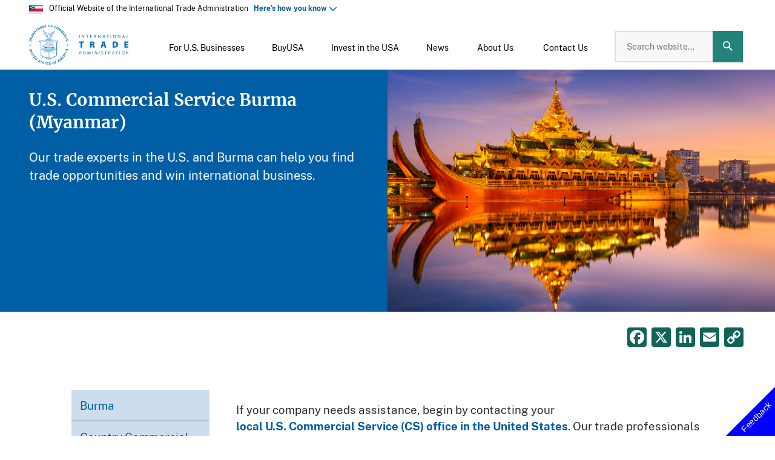

--- FILE ---
content_type: text/html; charset=UTF-8
request_url: https://www.trade.gov/burma-contact-us
body_size: 66099
content:

<!DOCTYPE html>
<html dir="ltr" prefix="og: https://ogp.me/ns#" lang="en">
  <head>
    <meta charset="utf-8" />
<meta name="description" content="Contact Information for the U.S. Commercial Service in Burma (Myanmar)." />
<link rel="canonical" href="https://www.trade.gov/burma-contact-us" />
<meta property="og:site_name" content="International Trade Administration | Trade.gov" />
<meta property="og:type" content="article" />
<meta property="og:url" content="https://www.trade.gov/burma-contact-us" />
<meta property="og:title" content="Burma Contact Us" />
<meta property="og:description" content="Contact Information for the U.S. Commercial Service in Burma (Myanmar)." />
<meta property="og:image:url" content="https://www.trade.gov/sites/default/files/2020-12/Hero_Myan1.jpg" />
<meta name="dcterms.creator" content="6" />
<meta name="dcterms.contributor" content="SouthAsia,Bangkok,ODI" />
<meta name="twitter:card" content="summary_large_image" />
<meta name="twitter:title" content="Burma Contact Us" />
<meta name="twitter:description" content="Contact Information for the U.S. Commercial Service in Burma (Myanmar)." />
<meta name="twitter:site" content="@TradeGov" />
<meta name="twitter:site:id" content="19112923" />
<meta name="twitter:image:alt" content="Sites from Myanmar" />
<meta name="twitter:image" content="https://www.trade.gov/sites/default/files/2020-12/Hero_Myan1.jpg" />
<meta name="Generator" content="Drupal 11 (https://www.drupal.org)" />
<meta name="MobileOptimized" content="width" />
<meta name="HandheldFriendly" content="true" />
<meta name="viewport" content="width=device-width, initial-scale=1.0" />
<meta property="publishing-status" content="published" />
<meta property="content-type" content="t1" />
<meta name="qa.creator" content="q_6_id" />
<meta name="qa.publisher" content="q_6_id" />
<meta name="qa.bu" content="q_1_id" />
<meta name="qa.created" content="2021-09-23 10:34:19" />
<meta name="qa.changed" content="2024-10-01 18:20:26" />
<meta name="publisher" content="Jennifer.Stone@trade.gov" />
<link rel="icon" href="/themes/custom/ita/favicon.ico" type="image/vnd.microsoft.icon" />
<script>window.a2a_config=window.a2a_config||{};a2a_config.callbacks=[];a2a_config.overlays=[];a2a_config.templates={};</script>

    <title>Burma Contact Us</title>
    <meta name="google-site-verification" content="_O6JdwHnPRVZW30iGh5tPNfOnns4uZ5OwKfHALvuYmg" />

      <!-- Google Tag Manager -->
      <script>(function(w,d,s,l,i){w[l]=w[l]||[];w[l].push({'gtm.start':
                  new Date().getTime(),event:'gtm.js'});var f=d.getElementsByTagName(s)[0],
                j=d.createElement(s),dl=l!='dataLayer'?'&l='+l:'';j.async=true;j.src=
                'https://www.googletagmanager.com/gtm.js?id='+i+dl;f.parentNode.insertBefore(j,f);
        })(window,document,'script','dataLayer','GTM-57T3V5H');</script>
      <!-- End Google Tag Manager -->

      <link rel="stylesheet" media="all" href="/core/misc/components/progress.module.css?t8vle4" />
<link rel="stylesheet" media="all" href="/core/misc/components/ajax-progress.module.css?t8vle4" />
<link rel="stylesheet" media="all" href="/core/modules/system/css/components/align.module.css?t8vle4" />
<link rel="stylesheet" media="all" href="/core/modules/system/css/components/container-inline.module.css?t8vle4" />
<link rel="stylesheet" media="all" href="/core/modules/system/css/components/clearfix.module.css?t8vle4" />
<link rel="stylesheet" media="all" href="/core/modules/system/css/components/hidden.module.css?t8vle4" />
<link rel="stylesheet" media="all" href="/core/modules/system/css/components/item-list.module.css?t8vle4" />
<link rel="stylesheet" media="all" href="/core/modules/system/css/components/js.module.css?t8vle4" />
<link rel="stylesheet" media="all" href="/core/modules/system/css/components/position-container.module.css?t8vle4" />
<link rel="stylesheet" media="all" href="/core/modules/system/css/components/reset-appearance.module.css?t8vle4" />
<link rel="stylesheet" media="all" href="/modules/contrib/addtoany/css/addtoany.css?t8vle4" />
<link rel="stylesheet" media="all" href="/modules/contrib/ckeditor_indentblock/css/plugins/indentblock/ckeditor.indentblock.css?t8vle4" />
<link rel="stylesheet" media="all" href="/modules/contrib/extlink/css/extlink.css?t8vle4" />
<link rel="stylesheet" media="all" href="/modules/custom/ita_download_pdf/css/ita_download_pdf.css?t8vle4" />
<link rel="stylesheet" media="all" href="/modules/custom/ita_pva_chatbot/css/chatbot.css?t8vle4" />
<link rel="stylesheet" media="all" href="/core/modules/layout_discovery/layouts/onecol/onecol.css?t8vle4" />
<link rel="stylesheet" media="all" href="/modules/contrib/paragraphs/css/paragraphs.unpublished.css?t8vle4" />
<link rel="stylesheet" media="all" href="/modules/contrib/typogrify/assets/typogrify.css?t8vle4" />
<link rel="stylesheet" media="all" href="/themes/custom/ita/node_modules/normalize.css/normalize.css?t8vle4" />
<link rel="stylesheet" media="all" href="/themes/custom/ita/css/cms-style.css?t8vle4" />
<link rel="stylesheet" media="all" href="/themes/custom/ita/css/style.css?t8vle4" />
<link rel="stylesheet" media="all" href="/libraries/slick/slick/slick.css?t8vle4" />

      <script type="application/json" data-drupal-selector="drupal-settings-json">{"path":{"baseUrl":"\/","pathPrefix":"","currentPath":"node\/13098","currentPathIsAdmin":false,"isFront":false,"currentLanguage":"en"},"pluralDelimiter":"\u0003","suppressDeprecationErrors":true,"gtag":{"tagId":"","consentMode":false,"otherIds":[],"events":[],"additionalConfigInfo":[]},"ajaxPageState":{"libraries":"[base64]","theme":"ita","theme_token":null},"ajaxTrustedUrl":[],"gtm":{"tagId":null,"settings":{"data_layer":"dataLayer","include_classes":false,"allowlist_classes":"google\nnonGooglePixels\nnonGoogleScripts\nnonGoogleIframes","blocklist_classes":"customScripts\ncustomPixels","include_environment":false,"environment_id":"","environment_token":""},"tagIds":["GTM-57T3V5H"]},"dataLayer":{"defaultLang":"en","languages":{"en":{"id":"en","name":"English","direction":"ltr","weight":0}}},"ita_pva_chatbot":{"disclaimer_body":"\u003Ch2\u003EGlobal Business Navigator Chatbot \u003Csup\u003EBeta\u003C\/sup\u003E\u003C\/h2\u003E\u003Cp\u003E\u003Cspan data-teams=\u0022true\u0022\u003EWelcome to the Global Business Navigator, an artificial intelligence (AI) Chatbot from the International Trade Administration (ITA). This tool, currently in beta version testing, is designed to provide general information on the exporting process and the resources available to assist new and experienced U.S. exporters. The Chatbot, developed using Microsoft\u2019s Azure AI services, is trained on ITA\u2019s export-related content and aims to quickly get users the information they need. The Chatbot is intended to make the benefits of exporting more accessible by understanding non-expert language, idiomatic expressions, and foreign languages.\u003C\/span\u003E\u003C\/p\u003E\u003Ch3\u003ELimitations\u003C\/h3\u003E\u003Cp\u003EAs a beta product, the Chatbot is currently being tested and its responses may occasionally produce inaccurate or incomplete information. The Chatbot is trained to decline out of scope or inappropriate requests. The Chatbot\u2019s knowledge is limited to the public information on the \u003Ca href=\u0022https:\/\/www.trade.gov\/export-solutions\u0022\u003EExport Solutions\u003C\/a\u003E web pages of Trade.gov, which covers a wide range of topics on exporting. While it cannot provide responses specific to a company\u2019s product or a specific foreign market, its reference pages will guide you to other relevant government resources and market research. Always double-check the Chatbot\u2019s responses using the provided references or by visiting the \u003Ca href=\u0022https:\/\/www.trade.gov\/export-solutions\u0022\u003EExport Solutions\u003C\/a\u003E web pages on Trade.gov. Do not use its responses as legal or professional advice. Inaccurate advice from the Chatbot would not be a defense to violating any export rules or regulations.\u003C\/p\u003E\u003Ch3\u003EPrivacy\u003C\/h3\u003E\u003Cp\u003EThe Chatbot does not collect information about users and does not use the contents of users\u2019 chat history to learn new information. All feedback is anonymous. Please do not enter personally identifiable information (PII), sensitive, or proprietary information into the Chatbot. Your conversations will not be connected to other interactions or accounts with ITA. Conversations with the Chatbot may be reviewed to help ITA improve the tool and address harmful, illegal, or otherwise inappropriate questions.\u003C\/p\u003E\u003Ch3\u003ETranslation\u003C\/h3\u003E\u003Cp\u003EThe Chatbot supports a wide range of languages. Because the Chatbot is trained in English and responses are translated, you should verify the translation. For example, the Chatbot may have difficulty with acronyms, abbreviations, and nuances in a language other than English.\u003Cbr\u003E\u003Cbr\u003E\u003Ca href=\u0022\/node\/10110\u0022 target=\u0022_blank\u0022\u003EPrivacy Program\u003C\/a\u003E\u003Cspan style=\u0022font-size:inherit;\u0022 data-teams=\u0022true\u0022\u003E | \u003C\/span\u003E\u003Ca href=\u0022https:\/\/www.trade.gov\/sites\/default\/files\/2021-02\/ITA%20Quality%20Assurance%20Statement.pdf\u0022 target=\u0022_blank\u0022\u003EInformation Quality Guidelines\u003C\/a\u003E\u003Cspan style=\u0022font-size:inherit;\u0022 data-teams=\u0022true\u0022\u003E | \u003C\/span\u003E\u003Ca href=\u0022https:\/\/www.trade.gov\/node\/14423\u0022 target=\u0022_blank\u0022\u003EAccessibility\u003C\/a\u003E\u003C\/p\u003E","step3":{"title":"Global Business Navigator BETA","iframe_url":"https:\/\/gcc.powerva.microsoft.us\/environments\/d762c810-822b-efb6-95cb-d1a2ffad9a4e\/bots\/crcdd_mvpAiSearch\/webchat?__version__=2","iframe_title":"","iframe_width":"","iframe_height":"","body":"\n            \u003Cdiv\u003E\u003Cp\u003E\u003Cspan style=\u0022font-size:0.7em;\u0022 data-teams=\u0022true\u0022\u003EGBN only uses www.trade.gov\/export-solutions information, the GBN Chatbot helps U.S. exporters get tailored, 24\/7 answers to export-related questions\u2014no matter your experience level. DO NOT include personal or non-public information. Responses may vary in accuracy; verify answers on \u003C\/span\u003E\u003Ca class=\u0022fui-Link ___1q1shib f2hkw1w f3rmtva f1ewtqcl fyind8e f1k6fduh f1w7gpdv fk6fouc fjoy568 figsok6 f1s184ao f1mk8lai fnbmjn9 f1o700av f13mvf36 f1cmlufx f9n3di6 f1ids18y f1tx3yz7 f1deo86v f1eh06m1 f1iescvh fhgqx19 f1olyrje f1p93eir f1nev41a f1h8hb77 f1lqvz6u f10aw75t fsle3fq f17ae5zn\u0022 href=\u0022https:\/\/www.trade.gov\/export-solutions\u0022 target=\u0022_blank\u0022 title=\u0022https:\/\/www.trade.gov\/export-solutions\u0022 rel=\u0022noreferrer noopener\u0022 aria-label=\u0022Link https:\/\/www.trade.gov\/export-solutions\u0022\u003E\u003Cem\u003E\u003Cspan style=\u0022font-size:0.7em;\u0022 data-teams=\u0022true\u0022\u003Ehttps:\/\/www.trade.gov\/export-solutions\u003C\/span\u003E\u003C\/em\u003E\u003C\/a\u003E\u003C\/p\u003E\u003C\/div\u003E\n      "},"recap_sitekey":"6LcSLV0qAAAAAPqhg3QjpSEuJ3CNN2dWgWxd9WQi","disclaimer_form":"\u003Cform class=\u0022ita-pva-chatbot-disclaimer-form\u0022 data-drupal-selector=\u0022ita-pva-chatbot-disclaimer-form\u0022 novalidate=\u0022novalidate\u0022 action=\u0022\/burma-contact-us\u0022 method=\u0022post\u0022 id=\u0022ita-pva-chatbot-disclaimer-form\u0022 accept-charset=\u0022UTF-8\u0022\u003E\n  \u003Cp\u003EPlease read this disclaimer carefully before using the chatbot...\u003C\/p\u003E\n\n                      \u003Cdiv  data-drupal-selector=\u0022edit-recaptcha\u0022 class=\u0022captcha captcha-type-challenge--recaptcha\u0022\u003E\n                  \u003Cdiv class=\u0022captcha__element\u0022\u003E\n            \u003Cinput data-drupal-selector=\u0022edit-captcha-sid\u0022 type=\u0022hidden\u0022 name=\u0022captcha_sid\u0022 value=\u002242289906\u0022 \/\u003E\n\u003Cinput data-drupal-selector=\u0022edit-captcha-token\u0022 type=\u0022hidden\u0022 name=\u0022captcha_token\u0022 value=\u0022F7EcRigGc1kqxTmxRKg_mrT-rHP0JSE65u9yxz5o9YQ\u0022 \/\u003E\n\u003Cinput data-drupal-selector=\u0022edit-captcha-response\u0022 type=\u0022hidden\u0022 name=\u0022captcha_response\u0022 value=\u0022\u0022 \/\u003E\n\u003Cdiv class=\u0022g-recaptcha\u0022 data-sitekey=\u00226LcSLV0qAAAAAPqhg3QjpSEuJ3CNN2dWgWxd9WQi\u0022 data-theme=\u0022light\u0022 data-type=\u0022image\u0022\u003E\u003C\/div\u003E\u003Cinput data-drupal-selector=\u0022edit-captcha-cacheable\u0022 type=\u0022hidden\u0022 name=\u0022captcha_cacheable\u0022 value=\u00221\u0022 \/\u003E\n\n          \u003C\/div\u003E\n                      \u003Cdiv class=\u0022captcha__description description\u0022\u003EThis question is for testing whether or not you are a human visitor and to prevent automated spam submissions. \u003C\/div\u003E\n                        \u003C\/div\u003E\n            \u003Cinput autocomplete=\u0022off\u0022 data-drupal-selector=\u0022form-fbl7zoreitrq5wdpbsxtf2kjqpxkor37xfwtrnqp-cc\u0022 type=\u0022hidden\u0022 name=\u0022form_build_id\u0022 value=\u0022form-Fbl7zorEITrQ5WdPbSxTf2KJqPXKOr37XFWTrnqp_Cc\u0022 \/\u003E\n\u003Cinput data-drupal-selector=\u0022edit-ita-pva-chatbot-disclaimer-form\u0022 type=\u0022hidden\u0022 name=\u0022form_id\u0022 value=\u0022ita_pva_chatbot_disclaimer_form\u0022 \/\u003E\n\u003Cdiv data-drupal-selector=\u0022edit-actions\u0022 class=\u0022form-actions js-form-wrapper form-wrapper\u0022 id=\u0022edit-actions\u0022\u003E\n  \u003Cbutton class=\u0022button button--secondary js-form-submit form-submit\u0022 id=\u0022chatbot-cancel-btn\u0022 data-role=\u0022cancel\u0022 data-drupal-selector=\u0022edit-cancel\u0022 type=\u0022submit\u0022 name=\u0022op\u0022\u003ECancel\u003C\/button\u003E\n\n\n\n  \u003Cbutton data-drupal-selector=\u0022edit-continue\u0022 type=\u0022submit\u0022 id=\u0022edit-continue\u0022 name=\u0022op\u0022 class=\u0022button button--primary js-form-submit form-submit\u0022\u003EContinue\u003C\/button\u003E\n\n\n\u003C\/div\u003E\n\n\u003C\/form\u003E\n"},"data":{"extlink":{"extTarget":true,"extTargetAppendNewWindowDisplay":true,"extTargetAppendNewWindowLabel":"(opens in a new window)","extTargetNoOverride":true,"extNofollow":false,"extTitleNoOverride":false,"extNoreferrer":false,"extFollowNoOverride":false,"extClass":"ext","extLabel":"This link will direct you to a non-government website","extImgClass":false,"extSubdomains":false,"extExclude":"([a-z].gov)|([a-z].mil)","extInclude":"([a-z].gov\\.[a-z])","extCssExclude":".cta-button","extCssInclude":"","extCssExplicit":"","extAlert":false,"extAlertText":"This link will take you to an external web site.","extHideIcons":false,"mailtoClass":"0","telClass":"","mailtoLabel":"(link sends email)","telLabel":"(link is a phone number)","extUseFontAwesome":false,"extIconPlacement":"append","extPreventOrphan":false,"extFaLinkClasses":"fa fa-external-link","extFaMailtoClasses":"fa fa-envelope-o","extAdditionalLinkClasses":"","extAdditionalMailtoClasses":"","extAdditionalTelClasses":"","extFaTelClasses":"fa fa-phone","allowedDomains":["tradegov.prod.acquia-sites.com"],"extExcludeNoreferrer":""}},"user":{"uid":0,"permissionsHash":"25a142ea7310995f339172df06c988c726ac75c2d9e6d094d93b419cb2591afa"}}</script>
<script src="/core/assets/vendor/jquery/jquery.min.js?v=4.0.0-beta.2"></script>
<script src="/core/misc/drupalSettingsLoader.js?v=11.2.0"></script>
<script src="/core/misc/drupal.js?v=11.2.0"></script>
<script src="/core/misc/drupal.init.js?v=11.2.0"></script>
<script src="https://script.crazyegg.com/pages/scripts/0088/2128.js" async></script>
<script src="/modules/contrib/google_tag/js/gtag.js?t8vle4"></script>
<script src="/modules/contrib/google_tag/js/gtm.js?t8vle4"></script>
<script src="/modules/custom/trade_analytics/js/trade_analytics.js?t8vle4"></script>

    

  </head>
  <body>

  <!-- Google Tag Manager (noscript) -->
  <noscript><iframe src="https://www.googletagmanager.com/ns.html?id=GTM-57T3V5H" height="0" width="0" style="display:none;visibility:hidden"></iframe>
  </noscript>
  <!-- End Google Tag Manager (noscript) -->

        <a href="#main-content" class="visually-hidden focusable">
      Skip to main content
    </a>
    <noscript><iframe src="https://www.googletagmanager.com/ns.html?id=GTM-57T3V5H"
                  height="0" width="0" style="display:none;visibility:hidden"></iframe></noscript>

      <div class="dialog-off-canvas-main-canvas" data-off-canvas-main-canvas>
    <div class="layout-page">
    <div>
    


  <div role="complementary" aria-labelledby="official-website-banner"><div class="header-flag"><div class="header-flag-img"><img class="header-flag-icon" alt="Official Website of the International Trade Administration" src="/themes/custom/ita/images/USFlag-Icon-2x.png"></div><div class="official-text">Official Website of the International Trade Administration&nbsp;&nbsp; <a class="us-gov-desc close" href="#" aria-expanded="false">Here&#8217;s how you know</a></div></div><div class="block-howyouknowdescription"><div class="howyouknow-container"><div class="howyouknow-header-block"><div class="howyouknow-header-block__icon"><img class="howyouknow-header-block__icon__img" alt="Official Government Website" src="/themes/custom/ita/images/icon-dot-gov@2x.png"></div><div><p><strong>Official websites use .gov</strong><br>A <strong>.gov</strong> website belongs to an official government organization in the United States.</p></div></div><div class="howyouknow-header-block howyouknow-secure"><div class="howyouknow-header-block__icon"><img class="howyouknow-header-block__icon__img" alt="Secure Website" src="/themes/custom/ita/images/icon-https@2x.png"></div><div><p><strong>Secure .gov websites use HTTPS</strong><br>A <strong>lock</strong> ( <svg class="howyouknow__lock-image" style="height:1.5ex;width:1.21875ex;" aria-label="A locked padlock" role="img" viewBox="0 0 52 64"><title></title><desc>A locked padlock </desc><path d="M26 0c10.493 0 19 8.507 19 19v9h3a4 4 0 0 1 4 4v28a4 4 0 0 1-4 4H4a4 4 0 0 1-4-4V32a4 4 0 0 1 4-4h3v-9C7 8.507 15.507 0 26 0zm0 8c-5.979 0-10.843 4.77-10.996 10.712L15 19v9h22v-9c0-6.075-4.925-11-11-11z" fill="#000000" fill-rule="evenodd" /></svg>) or <strong>https://</strong> means you&#8217;ve safely connected to the .gov website. Share sensitive information only on official, secure websites.</p></div></div></div></div></div>


  </div>


      <header class="ita-header" role="banner">
  <div class="ita-header__branding">
    <a href="/">
      <img class="ita-header__branding-logo" alt="International Trade Administration Logo" src="/themes/custom/ita/logo.svg"/>
    </a>
  </div>

  <div class="ita-header__content">
    <div class="ita-header__menu">  <div>
    <nav role="navigation">
      

  
            <ul class="ita-header__menu">
                  
          
        <li class="ita-header__menu-item ita-header__menu-item--expanded" aria-level="1">
          <span class="ita-header__menu-link ita-header__menu-link--toggle ita-header__menu-link--red" id="menu1"           role="button" aria-haspopup="true" aria-expanded="false" tabindex="0">

          <span class="ita-header__menu-icon">
                                  <svg xmlns="http://www.w3.org/2000/svg" viewBox="0 0 16.001 16">
  <path d="M16,16H0V14H16v2Zm0-4H0V0H16V3H10V5h6V7H10V9h6v3ZM3.5,6A1.5,1.5,0,1,0,5,7.5,1.5,1.5,0,0,0,3.5,6ZM7,3.5A1.5,1.5,0,1,0,8.5,5,1.5,1.5,0,0,0,7,3.5ZM3.5,1A1.5,1.5,0,1,0,5,2.5,1.5,1.5,0,0,0,3.5,1Z"/>
</svg>
                              </span>

          <span class="ita-header__menu-title">For U.S. Businesses</span>

                      <span class="ita-header__menu-icon--toggle ita-header__menu-icon--open active"><svg class="icon icon--arrow-down" xmlns="http://www.w3.org/2000/svg" viewBox="0 0 12 7.41">
  <path d="M7.41,7.84,12,12.42l4.59-4.58L18,9.25l-6,6-6-6Z" transform="translate(-6 -7.84)"/>
</svg>
</span>
            <span class="ita-header__menu-icon--toggle ita-header__menu-icon--close"><svg xmlns="http://www.w3.org/2000/svg" viewBox="0 0 12 7.41">
  <path d="M12,8,6,14l1.41,1.41L12,10.83l4.59,4.58L18,14Z" transform="translate(-6 -8)"/>
</svg>
</span>
                    </span>

                        
            <ul class="ita-header__submenu" aria-labelledby="menu1">
                  
          
                    
          <li class="ita-header__menu-item ita-header__menu-item--expanded" aria-level="2">
            <span class="ita-header__menu-link ita-header__menu-link--toggle" id="export-solutions-menu-1"
              role="button" tabindex="0" data-toggle="dropdown" aria-haspopup="true" aria-expanded="false">
              <span class="ita-header__menu-title">Export Solutions</span>
                              <span class="ita-header__menu-icon--toggle ita-header__menu-icon--open active"><svg class="icon icon--arrow-down" xmlns="http://www.w3.org/2000/svg" viewBox="0 0 12 7.41">
  <path d="M7.41,7.84,12,12.42l4.59-4.58L18,9.25l-6,6-6-6Z" transform="translate(-6 -7.84)"/>
</svg>
</span>
                <span class="ita-header__menu-icon--toggle ita-header__menu-icon--close"><svg xmlns="http://www.w3.org/2000/svg" viewBox="0 0 12 7.41">
  <path d="M12,8,6,14l1.41,1.41L12,10.83l4.59,4.58L18,14Z" transform="translate(-6 -8)"/>
</svg>
</span>
                          </span>

                            
      <ul class="ita-header__dropdown" aria-labelledby="export-solutions-menu-1">
      <li class="ita-header__menu-item" aria-level="3">
                  <a href="/export-solutions" title="Export Solutions" class="ita-header__menu-link" data-drupal-link-system-path="node/31726">Overview</a>
              </li>

              
        <li class="ita-header__menu-item" aria-level="3">
          <a href="/learn-how-export" title="Get Ready to Export" class="ita-header__menu-link3" data-drupal-link-system-path="node/31871">Get Ready to Export</a>
        </li>
              
        <li class="ita-header__menu-item" aria-level="3">
          <a href="/exporter-resources" title="Exporter Resources" class="ita-header__menu-link3" data-drupal-link-system-path="node/31886">Exporter Resources</a>
        </li>
              
        <li class="ita-header__menu-item" aria-level="3">
          <a href="/success-story-search" title="Client Success Stories" class="ita-header__menu-link3" data-drupal-link-system-path="success-story-search">Client Success Stories</a>
        </li>
              
        <li class="ita-header__menu-item" aria-level="3">
          <a href="/attend-event" title="Events and Webinars" class="ita-header__menu-link3" data-drupal-link-system-path="node/169">Events and Webinars</a>
        </li>
          </ul>
  
                      </li>
                  
          
                    
          <li class="ita-header__menu-item ita-header__menu-item--expanded" aria-level="2">
            <span class="ita-header__menu-link ita-header__menu-link--toggle" id="research-center-menu-2"
              role="button" tabindex="0" data-toggle="dropdown" aria-haspopup="true" aria-expanded="false">
              <span class="ita-header__menu-title">Research Center</span>
                              <span class="ita-header__menu-icon--toggle ita-header__menu-icon--open active"><svg class="icon icon--arrow-down" xmlns="http://www.w3.org/2000/svg" viewBox="0 0 12 7.41">
  <path d="M7.41,7.84,12,12.42l4.59-4.58L18,9.25l-6,6-6-6Z" transform="translate(-6 -7.84)"/>
</svg>
</span>
                <span class="ita-header__menu-icon--toggle ita-header__menu-icon--close"><svg xmlns="http://www.w3.org/2000/svg" viewBox="0 0 12 7.41">
  <path d="M12,8,6,14l1.41,1.41L12,10.83l4.59,4.58L18,14Z" transform="translate(-6 -8)"/>
</svg>
</span>
                          </span>

                            
      <ul class="ita-header__dropdown" aria-labelledby="research-center-menu-2">
      <li class="ita-header__menu-item" aria-level="3">
                  <a href="/research-center" title="Research Center" class="ita-header__menu-link" data-drupal-link-system-path="node/344">Overview</a>
              </li>

              
        <li class="ita-header__menu-item" aria-level="3">
          <a href="/visual-data-center" title="Learn about our research" class="ita-header__menu-link3" data-drupal-link-system-path="node/19738">Visual Data Center</a>
        </li>
              
        <li class="ita-header__menu-item" aria-level="3">
          <a href="/industries" title="Get research by Industry" class="ita-header__menu-link3" data-drupal-link-system-path="node/23381">Research by Industry</a>
        </li>
              
        <li class="ita-header__menu-item" aria-level="3">
          <a href="/research-country" title="Get research by country" class="ita-header__menu-link3" data-drupal-link-system-path="node/574">Research By Country</a>
        </li>
              
        <li class="ita-header__menu-item" aria-level="3">
          <a href="/research-region" title="Research By Region" class="ita-header__menu-link3" data-drupal-link-system-path="node/576">Research By Region</a>
        </li>
              
        <li class="ita-header__menu-item" aria-level="3">
          <a href="/trade-data-analysis" title="Learn more about trade data and analysis" class="ita-header__menu-link3" data-drupal-link-system-path="node/14935">Trade Data and Analysis</a>
        </li>
              
        <li class="ita-header__menu-item" aria-level="3">
          <a href="/data" title="Data compliance and API availability" class="ita-header__menu-link3" data-drupal-link-system-path="node/9991">Public APIs</a>
        </li>
          </ul>
  
                      </li>
                  
          
                    
          <li class="ita-header__menu-item ita-header__menu-item--expanded" aria-level="2">
            <span class="ita-header__menu-link ita-header__menu-link--toggle" id="regulations-&amp;-agreements-menu-3"
              role="button" tabindex="0" data-toggle="dropdown" aria-haspopup="true" aria-expanded="false">
              <span class="ita-header__menu-title">Regulations &amp; Agreements</span>
                              <span class="ita-header__menu-icon--toggle ita-header__menu-icon--open active"><svg class="icon icon--arrow-down" xmlns="http://www.w3.org/2000/svg" viewBox="0 0 12 7.41">
  <path d="M7.41,7.84,12,12.42l4.59-4.58L18,9.25l-6,6-6-6Z" transform="translate(-6 -7.84)"/>
</svg>
</span>
                <span class="ita-header__menu-icon--toggle ita-header__menu-icon--close"><svg xmlns="http://www.w3.org/2000/svg" viewBox="0 0 12 7.41">
  <path d="M12,8,6,14l1.41,1.41L12,10.83l4.59,4.58L18,14Z" transform="translate(-6 -8)"/>
</svg>
</span>
                          </span>

                            
      <ul class="ita-header__dropdown" aria-labelledby="regulations-&amp;-agreements-menu-3">
      <li class="ita-header__menu-item" aria-level="3">
                  <a href="/regulations" title="Regulations &amp; Agreements" class="ita-header__menu-link" data-drupal-link-system-path="node/32">Overview</a>
              </li>

              
        <li class="ita-header__menu-item" aria-level="3">
          <a href="/us-export-regulations-0" title="U.S. Export Regulations" class="ita-header__menu-link3" data-drupal-link-system-path="node/572">U.S. Export Regulations</a>
        </li>
              
        <li class="ita-header__menu-item" aria-level="3">
          <a href="/foreign-regulations" title="Foreign Regulations" class="ita-header__menu-link3" data-drupal-link-system-path="node/384">Foreign Regulations</a>
        </li>
              
        <li class="ita-header__menu-item" aria-level="3">
          <a href="/trade-agreements" title="Trade Agreements" class="ita-header__menu-link3" data-drupal-link-system-path="node/75">Trade Agreements</a>
        </li>
          </ul>
  
                      </li>
                  
          
                    
          <li class="ita-header__menu-item ita-header__menu-item--expanded" aria-level="2">
            <span class="ita-header__menu-link ita-header__menu-link--toggle" id="resolve-a-trade-problem-menu-4"
              role="button" tabindex="0" data-toggle="dropdown" aria-haspopup="true" aria-expanded="false">
              <span class="ita-header__menu-title">Resolve a Trade Problem</span>
                              <span class="ita-header__menu-icon--toggle ita-header__menu-icon--open active"><svg class="icon icon--arrow-down" xmlns="http://www.w3.org/2000/svg" viewBox="0 0 12 7.41">
  <path d="M7.41,7.84,12,12.42l4.59-4.58L18,9.25l-6,6-6-6Z" transform="translate(-6 -7.84)"/>
</svg>
</span>
                <span class="ita-header__menu-icon--toggle ita-header__menu-icon--close"><svg xmlns="http://www.w3.org/2000/svg" viewBox="0 0 12 7.41">
  <path d="M12,8,6,14l1.41,1.41L12,10.83l4.59,4.58L18,14Z" transform="translate(-6 -8)"/>
</svg>
</span>
                          </span>

                            
      <ul class="ita-header__dropdown" aria-labelledby="resolve-a-trade-problem-menu-4">
      <li class="ita-header__menu-item" aria-level="3">
                  <a href="/resolve-trade-problem" title="Resolve a Trade Problem" class="ita-header__menu-link" data-drupal-link-system-path="node/34">Overview</a>
              </li>

              
        <li class="ita-header__menu-item ita-header__menu-item--collapsed" aria-level="3">
          <a href="/resolve-foreign-trade-barrier" title="Resolve a Foreign Trade Barrier" class="ita-header__menu-link3" data-drupal-link-system-path="node/41">Resolve a Foreign Trade Barrier</a>
        </li>
              
        <li class="ita-header__menu-item" aria-level="3">
          <a href="/us-antidumping-and-countervailing-duties-home-page" title="U.S. Antidumping &amp; Countervailing Duties" class="ita-header__menu-link3" data-drupal-link-system-path="node/40476">U.S. Antidumping &amp; Countervailing Duties</a>
        </li>
              
        <li class="ita-header__menu-item" aria-level="3">
          <a href="/foreign-adcvd-or-safeguard-investigation" title="Facing a Foreign AD/CVD or Safeguard Investigation" class="ita-header__menu-link3" data-drupal-link-system-path="node/44376">Facing a Foreign AD/CVD or Safeguard Investigation</a>
        </li>
              
        <li class="ita-header__menu-item" aria-level="3">
          <a href="/fight-unfair-foreign-trade-subsidies" title="Lean how we can help you fight unfair foreign subsidies" class="ita-header__menu-link3" data-drupal-link-system-path="node/133">Fight Unfair Foreign Trade Subsidies</a>
        </li>
              
        <li class="ita-header__menu-item ita-header__menu-item--collapsed" aria-level="3">
          <a href="/imau" title="Learn about Industry Import Monitoring and Analysis" class="ita-header__menu-link3" data-drupal-link-system-path="node/14877">Industry Monitoring &amp; Analysis</a>
        </li>
              
        <li class="ita-header__menu-item" aria-level="3">
          <a href="https://www.stopfakes.gov/" title="Protect Your Intellectual Property" class="ita-header__menu-link3">Protect Your Intellectual Property</a>
        </li>
              
        <li class="ita-header__menu-item" aria-level="3">
          <a href="/advocacy" title="Advocating for U.S. Business Abroad" class="ita-header__menu-link3" data-drupal-link-system-path="node/509">Advocating for U.S. Business Abroad</a>
        </li>
          </ul>
  
                      </li>
                  
          
                    
          <li class="ita-header__menu-item ita-header__menu-item--expanded" aria-level="2">
            <span class="ita-header__menu-link ita-header__menu-link--toggle" id="attend-an-event-menu-5"
              role="button" tabindex="0" data-toggle="dropdown" aria-haspopup="true" aria-expanded="false">
              <span class="ita-header__menu-title">Attend an Event</span>
                              <span class="ita-header__menu-icon--toggle ita-header__menu-icon--open active"><svg class="icon icon--arrow-down" xmlns="http://www.w3.org/2000/svg" viewBox="0 0 12 7.41">
  <path d="M7.41,7.84,12,12.42l4.59-4.58L18,9.25l-6,6-6-6Z" transform="translate(-6 -7.84)"/>
</svg>
</span>
                <span class="ita-header__menu-icon--toggle ita-header__menu-icon--close"><svg xmlns="http://www.w3.org/2000/svg" viewBox="0 0 12 7.41">
  <path d="M12,8,6,14l1.41,1.41L12,10.83l4.59,4.58L18,14Z" transform="translate(-6 -8)"/>
</svg>
</span>
                          </span>

                            
      <ul class="ita-header__dropdown" aria-labelledby="attend-an-event-menu-5">
      <li class="ita-header__menu-item" aria-level="3">
                  <a href="/attend-event" title="Attend an Event" class="ita-header__menu-link" data-drupal-link-system-path="node/169">Overview</a>
              </li>

              
        <li class="ita-header__menu-item" aria-level="3">
          <a href="/trade-events-search#/" title="Search for trade events" class="ita-header__menu-link3" data-drupal-link-system-path="trade-events-search">Trade Event Search</a>
        </li>
              
        <li class="ita-header__menu-item" aria-level="3">
          <a href="/network-and-learn-events" title="Network &amp; Learn at Events" class="ita-header__menu-link3" data-drupal-link-system-path="node/179">Network &amp; Learn at Events</a>
        </li>
              
        <li class="ita-header__menu-item" aria-level="3">
          <a href="/meet-buyers-events" title="Meet Buyers at Events " class="ita-header__menu-link3" data-drupal-link-system-path="node/197">Meet Buyers at Events </a>
        </li>
              
        <li class="ita-header__menu-item" aria-level="3">
          <a href="/trade-missions" title="Participate in an official trade mission" class="ita-header__menu-link3" data-drupal-link-system-path="node/24706">Trade Missions</a>
        </li>
              
        <li class="ita-header__menu-item ita-header__menu-item--collapsed" aria-level="3">
          <a href="/tepp" class="ita-header__menu-link3" data-drupal-link-system-path="node/7589">Services for Trade Event Organizers</a>
        </li>
              
        <li class="ita-header__menu-item" aria-level="3">
          <a href="/selectusa-upcoming-events" title="Foreign Direct Investment Attraction Events" class="ita-header__menu-link3" data-drupal-link-system-path="node/15872">Foreign Direct Investment Attraction Events</a>
        </li>
          </ul>
  
                      </li>
                  
          
                    
          <li class="ita-header__menu-item ita-header__menu-item--expanded" aria-level="2">
            <span class="ita-header__menu-link ita-header__menu-link--toggle" id="let-our-experts-help-menu-6"
              role="button" tabindex="0" data-toggle="dropdown" aria-haspopup="true" aria-expanded="false">
              <span class="ita-header__menu-title">Let Our Experts Help</span>
                              <span class="ita-header__menu-icon--toggle ita-header__menu-icon--open active"><svg class="icon icon--arrow-down" xmlns="http://www.w3.org/2000/svg" viewBox="0 0 12 7.41">
  <path d="M7.41,7.84,12,12.42l4.59-4.58L18,9.25l-6,6-6-6Z" transform="translate(-6 -7.84)"/>
</svg>
</span>
                <span class="ita-header__menu-icon--toggle ita-header__menu-icon--close"><svg xmlns="http://www.w3.org/2000/svg" viewBox="0 0 12 7.41">
  <path d="M12,8,6,14l1.41,1.41L12,10.83l4.59,4.58L18,14Z" transform="translate(-6 -8)"/>
</svg>
</span>
                          </span>

                            
      <ul class="ita-header__dropdown" aria-labelledby="let-our-experts-help-menu-6">
      <li class="ita-header__menu-item" aria-level="3">
                  <a href="/let-our-experts-help" title="Let Our Experts Help" class="ita-header__menu-link" data-drupal-link-system-path="node/204">Overview</a>
              </li>

              
        <li class="ita-header__menu-item" aria-level="3">
          <a href="/introductory-services-exporters-plan-and-assess" title="Learn about services for U.S. Companies new to exporting" class="ita-header__menu-link3" data-drupal-link-system-path="node/226">New Exporter Services</a>
        </li>
              
        <li class="ita-header__menu-item" aria-level="3">
          <a href="/services-current-exporters" title="Learn about services for U.S. companies currently exporting" class="ita-header__menu-link3" data-drupal-link-system-path="node/228">Experienced Exporter Services</a>
        </li>
              
        <li class="ita-header__menu-item" aria-level="3">
          <a href="/tepp" title="Learn about services for trade event organizers" class="ita-header__menu-link3" data-drupal-link-system-path="node/7589">Event Organizer Services </a>
        </li>
              
        <li class="ita-header__menu-item" aria-level="3">
          <a href="/let-our-experts-help" title="Learn about services for U.S. associations and EDOs" class="ita-header__menu-link3" data-drupal-link-system-path="node/204">Associations &amp; EDO Services </a>
        </li>
              
        <li class="ita-header__menu-item ita-header__menu-item--collapsed" aria-level="3">
          <a href="/rural-export-center" title="Learn about services for rural companies" class="ita-header__menu-link3" data-drupal-link-system-path="node/8362">Rural Company Services</a>
        </li>
              
        <li class="ita-header__menu-item" aria-level="3">
          <a href="/foreign-trade-zones-board" title="Foreign-Trade Zones" class="ita-header__menu-link3" data-drupal-link-system-path="node/137">Foreign-Trade Zones</a>
        </li>
              
        <li class="ita-header__menu-item ita-header__menu-item--collapsed" aria-level="3">
          <a href="/partner-ita" class="ita-header__menu-link3" data-drupal-link-system-path="node/8191">Partner with ITA</a>
        </li>
          </ul>
  
                      </li>
              </ul>
      
                    </li>
                  
          
        <li class="ita-header__menu-item ita-header__menu-item--expanded" aria-level="1">
          <a class="ita-header__menu-link ita-header__menu-link--toggle ita-header__menu-link--green" id="menu2"  href="/buyusa"           role="button" aria-haspopup="true" aria-expanded="false" tabindex="0">

          <span class="ita-header__menu-icon">
                                  <svg class="icon icon--world" xmlns="http://www.w3.org/2000/svg" viewBox="0 0 34.751 34.751">
    <path d="M17.358 0a17.375 17.375 0 1 0 17.393 17.375A17.367 17.367 0 0 0 17.358 0zM29.4 10.425h-5.126a27.191 27.191 0 0 0-2.4-6.186 13.952 13.952 0 0 1 7.526 6.186zm-12.025-6.88a24.476 24.476 0 0 1 3.319 6.881h-6.637a24.476 24.476 0 0 1 3.318-6.881zM3.927 20.851a13.592 13.592 0 0 1 0-6.95H9.8a28.7 28.7 0 0 0-.243 3.475 28.7 28.7 0 0 0 .243 3.475zm1.425 3.475h5.126a27.191 27.191 0 0 0 2.4 6.186 13.877 13.877 0 0 1-7.524-6.186zm5.126-13.9H5.352a13.877 13.877 0 0 1 7.523-6.186 27.191 27.191 0 0 0-2.4 6.186zm6.9 20.781a24.476 24.476 0 0 1-3.319-6.881h6.637a24.476 24.476 0 0 1-3.321 6.88zm4.066-10.356H13.31a25.564 25.564 0 0 1-.278-3.475 25.342 25.342 0 0 1 .278-3.476h8.132a25.342 25.342 0 0 1 .278 3.475 25.564 25.564 0 0 1-.279 3.476zm.434 9.661a27.191 27.191 0 0 0 2.4-6.186H29.4a13.952 13.952 0 0 1-7.524 6.185zm3.075-9.661a28.7 28.7 0 0 0 .243-3.475 28.7 28.7 0 0 0-.243-3.475h5.873a13.592 13.592 0 0 1 0 6.95z"/>
</svg>
                              </span>

          <span class="ita-header__menu-title">BuyUSA</span>

                      <span class="ita-header__menu-icon--toggle ita-header__menu-icon--open active"><svg class="icon icon--arrow-down" xmlns="http://www.w3.org/2000/svg" viewBox="0 0 12 7.41">
  <path d="M7.41,7.84,12,12.42l4.59-4.58L18,9.25l-6,6-6-6Z" transform="translate(-6 -7.84)"/>
</svg>
</span>
            <span class="ita-header__menu-icon--toggle ita-header__menu-icon--close"><svg xmlns="http://www.w3.org/2000/svg" viewBox="0 0 12 7.41">
  <path d="M12,8,6,14l1.41,1.41L12,10.83l4.59,4.58L18,14Z" transform="translate(-6 -8)"/>
</svg>
</span>
                    </a>

                        
            <ul class="ita-header__submenu" aria-labelledby="menu2">
                  
          
                    
          <li class="ita-header__menu-item" aria-level="2">
            <span class="ita-header__menu-link" id="overview-menu-1"
              role="button" tabindex="0" data-toggle="dropdown" aria-haspopup="false" aria-expanded="false">
              <span class="ita-header__menu-title">Overview</span>
                          </span>

                      </li>
                  
          
                    
          <li class="ita-header__menu-item" aria-level="2">
            <span class="ita-header__menu-link" id="find-a-supplier---textiles-and-apparel-menu-2"
              role="button" tabindex="0" data-toggle="dropdown" aria-haspopup="false" aria-expanded="false">
              <span class="ita-header__menu-title">Find a Supplier - Textiles and Apparel</span>
                          </span>

                      </li>
              </ul>
      
                    </li>
                  
          
        <li class="ita-header__menu-item ita-header__menu-item--expanded" aria-level="1">
          <a class="ita-header__menu-link ita-header__menu-link--toggle ita-header__menu-link--green" id="menu3"  href="/selectusa"           role="button" aria-haspopup="true" aria-expanded="false" tabindex="0">

          <span class="ita-header__menu-icon">
                                                    <svg width="19" height="19" viewBox="0 0 19 19" fill="none" xmlns="http://www.w3.org/2000/svg" xmlns:xlink="http://www.w3.org/1999/xlink">
<rect y="0.5" width="19" height="18" fill="url(#pattern0)"/>
<defs>
<pattern id="pattern0" patternContentUnits="objectBoundingBox" width="1" height="1">
<use xlink:href="#image0_194_47569" transform="matrix(0.00268097 0 0 0.00282991 0 -0.000893655)"/>
</pattern>
<image id="image0_194_47569" width="373" height="354" xlink:href="[data-uri]"/>
</defs>
</svg>
                                                </span>

          <span class="ita-header__menu-title">Invest in the USA</span>

                      <span class="ita-header__menu-icon--toggle ita-header__menu-icon--open active"><svg class="icon icon--arrow-down" xmlns="http://www.w3.org/2000/svg" viewBox="0 0 12 7.41">
  <path d="M7.41,7.84,12,12.42l4.59-4.58L18,9.25l-6,6-6-6Z" transform="translate(-6 -7.84)"/>
</svg>
</span>
            <span class="ita-header__menu-icon--toggle ita-header__menu-icon--close"><svg xmlns="http://www.w3.org/2000/svg" viewBox="0 0 12 7.41">
  <path d="M12,8,6,14l1.41,1.41L12,10.83l4.59,4.58L18,14Z" transform="translate(-6 -8)"/>
</svg>
</span>
                    </a>

                        
            <ul class="ita-header__submenu" aria-labelledby="menu3">
                  
          
                    
          <li class="ita-header__menu-item ita-header__menu-item--expanded" aria-level="2">
            <span class="ita-header__menu-link ita-header__menu-link--toggle" id="make-connections-menu-1"
              role="button" tabindex="0" data-toggle="dropdown" aria-haspopup="true" aria-expanded="false">
              <span class="ita-header__menu-title">Make Connections</span>
                              <span class="ita-header__menu-icon--toggle ita-header__menu-icon--open active"><svg class="icon icon--arrow-down" xmlns="http://www.w3.org/2000/svg" viewBox="0 0 12 7.41">
  <path d="M7.41,7.84,12,12.42l4.59-4.58L18,9.25l-6,6-6-6Z" transform="translate(-6 -7.84)"/>
</svg>
</span>
                <span class="ita-header__menu-icon--toggle ita-header__menu-icon--close"><svg xmlns="http://www.w3.org/2000/svg" viewBox="0 0 12 7.41">
  <path d="M12,8,6,14l1.41,1.41L12,10.83l4.59,4.58L18,14Z" transform="translate(-6 -8)"/>
</svg>
</span>
                          </span>

                            
      <ul class="ita-header__dropdown" aria-labelledby="make-connections-menu-1">
      <li class="ita-header__menu-item" aria-level="3">
              </li>

              
        <li class="ita-header__menu-item" aria-level="3">
          <a href="/selectusa-upcoming-events" title="Upcoming Events " class="ita-header__menu-link3" data-drupal-link-system-path="node/15872">Upcoming Events </a>
        </li>
              
        <li class="ita-header__menu-item" aria-level="3">
          <a href="/selectusa-investment-summit" title="SelectUSA Investment Summit" class="ita-header__menu-link3" data-drupal-link-system-path="node/15838">SelectUSA Investment Summit</a>
        </li>
              
        <li class="ita-header__menu-item" aria-level="3">
          <a href="/selectusa-find-economic-developers" class="ita-header__menu-link3" data-drupal-link-system-path="node/17729">Find Economic Development Organization</a>
        </li>
              
        <li class="ita-header__menu-item" aria-level="3">
          <a href="/selectusa-iiwg" class="ita-header__menu-link3" data-drupal-link-system-path="node/15036">Find Federal Agencies</a>
        </li>
              
        <li class="ita-header__menu-item" aria-level="3">
          <a href="/data-visualization/find-service-providers" title="Find Service Providers" class="ita-header__menu-link3" data-drupal-link-system-path="node/39241">Find Service Providers</a>
        </li>
          </ul>
  
                      </li>
                  
          
                    
          <li class="ita-header__menu-item ita-header__menu-item--expanded" aria-level="2">
            <span class="ita-header__menu-link ita-header__menu-link--toggle" id="our-programs-menu-2"
              role="button" tabindex="0" data-toggle="dropdown" aria-haspopup="true" aria-expanded="false">
              <span class="ita-header__menu-title">Our Programs</span>
                              <span class="ita-header__menu-icon--toggle ita-header__menu-icon--open active"><svg class="icon icon--arrow-down" xmlns="http://www.w3.org/2000/svg" viewBox="0 0 12 7.41">
  <path d="M7.41,7.84,12,12.42l4.59-4.58L18,9.25l-6,6-6-6Z" transform="translate(-6 -7.84)"/>
</svg>
</span>
                <span class="ita-header__menu-icon--toggle ita-header__menu-icon--close"><svg xmlns="http://www.w3.org/2000/svg" viewBox="0 0 12 7.41">
  <path d="M12,8,6,14l1.41,1.41L12,10.83l4.59,4.58L18,14Z" transform="translate(-6 -8)"/>
</svg>
</span>
                          </span>

                            
      <ul class="ita-header__dropdown" aria-labelledby="our-programs-menu-2">
      <li class="ita-header__menu-item" aria-level="3">
              </li>

              
        <li class="ita-header__menu-item" aria-level="3">
          <a href="/selectusa-tech" title="SelectUSA Tech" class="ita-header__menu-link3" data-drupal-link-system-path="node/19425">SelectUSA Tech</a>
        </li>
              
        <li class="ita-header__menu-item" aria-level="3">
          <a href="/select-global-women-tech" title="Select Global Women in Tech (SGWIT) " class="ita-header__menu-link3" data-drupal-link-system-path="node/19426">Select Global Women in Tech (SGWIT) </a>
        </li>
              
        <li class="ita-header__menu-item" aria-level="3">
          <a href="/selectusa-investment-advisory-council" title="Investment Advisory Council (IAC)" class="ita-header__menu-link3" data-drupal-link-system-path="node/15000">Investment Advisory Council (IAC)</a>
        </li>
              
        <li class="ita-header__menu-item" aria-level="3">
          <a href="/selectusa-iiwg" title="Interagency Investment Working Group (IIWG)" class="ita-header__menu-link3" data-drupal-link-system-path="node/15036">Interagency Investment Working Group (IIWG)</a>
        </li>
          </ul>
  
                      </li>
                  
          
                    
          <li class="ita-header__menu-item ita-header__menu-item--expanded" aria-level="2">
            <span class="ita-header__menu-link ita-header__menu-link--toggle" id="research-center-menu-3"
              role="button" tabindex="0" data-toggle="dropdown" aria-haspopup="true" aria-expanded="false">
              <span class="ita-header__menu-title">Research Center</span>
                              <span class="ita-header__menu-icon--toggle ita-header__menu-icon--open active"><svg class="icon icon--arrow-down" xmlns="http://www.w3.org/2000/svg" viewBox="0 0 12 7.41">
  <path d="M7.41,7.84,12,12.42l4.59-4.58L18,9.25l-6,6-6-6Z" transform="translate(-6 -7.84)"/>
</svg>
</span>
                <span class="ita-header__menu-icon--toggle ita-header__menu-icon--close"><svg xmlns="http://www.w3.org/2000/svg" viewBox="0 0 12 7.41">
  <path d="M12,8,6,14l1.41,1.41L12,10.83l4.59,4.58L18,14Z" transform="translate(-6 -8)"/>
</svg>
</span>
                          </span>

                            
      <ul class="ita-header__dropdown" aria-labelledby="research-center-menu-3">
      <li class="ita-header__menu-item" aria-level="3">
              </li>

              
        <li class="ita-header__menu-item" aria-level="3">
          <a href="/selectusa-investor-guide" title="Investor Guide" class="ita-header__menu-link3" data-drupal-link-system-path="node/19101">Investor Guide</a>
        </li>
              
        <li class="ita-header__menu-item" aria-level="3">
          <a href="/selectusa-industries" title="Industry Overview Hub" class="ita-header__menu-link3" data-drupal-link-system-path="node/13930">Industry Overview Hub</a>
        </li>
              
        <li class="ita-header__menu-item" aria-level="3">
          <a href="/data-visualization/workforce-data-analysis" title="Workforce Development" class="ita-header__menu-link3" data-drupal-link-system-path="node/16523">Workforce Development</a>
        </li>
              
        <li class="ita-header__menu-item" aria-level="3">
          <a href="/selectusa-fact-sheets" title="Fact Sheets" class="ita-header__menu-link3" data-drupal-link-system-path="node/17250">Fact Sheets</a>
        </li>
              
        <li class="ita-header__menu-item" aria-level="3">
          <a href="/selectusa-reports-and-publications" title="Reports and Publications" class="ita-header__menu-link3" data-drupal-link-system-path="node/15007">Reports and Publications</a>
        </li>
              
        <li class="ita-header__menu-item" aria-level="3">
          <a href="/selectusa-stats" title="Online Data Tools" class="ita-header__menu-link3" data-drupal-link-system-path="node/17117">Online Data Tools</a>
        </li>
          </ul>
  
                      </li>
                  
          
                    
          <li class="ita-header__menu-item ita-header__menu-item--expanded" aria-level="2">
            <span class="ita-header__menu-link ita-header__menu-link--toggle" id="let-our-experts-help-menu-4"
              role="button" tabindex="0" data-toggle="dropdown" aria-haspopup="true" aria-expanded="false">
              <span class="ita-header__menu-title">Let Our Experts Help</span>
                              <span class="ita-header__menu-icon--toggle ita-header__menu-icon--open active"><svg class="icon icon--arrow-down" xmlns="http://www.w3.org/2000/svg" viewBox="0 0 12 7.41">
  <path d="M7.41,7.84,12,12.42l4.59-4.58L18,9.25l-6,6-6-6Z" transform="translate(-6 -7.84)"/>
</svg>
</span>
                <span class="ita-header__menu-icon--toggle ita-header__menu-icon--close"><svg xmlns="http://www.w3.org/2000/svg" viewBox="0 0 12 7.41">
  <path d="M12,8,6,14l1.41,1.41L12,10.83l4.59,4.58L18,14Z" transform="translate(-6 -8)"/>
</svg>
</span>
                          </span>

                            
      <ul class="ita-header__dropdown" aria-labelledby="let-our-experts-help-menu-4">
      <li class="ita-header__menu-item" aria-level="3">
              </li>

              
        <li class="ita-header__menu-item" aria-level="3">
          <a href="/about-selectusa" title="About Select USA" class="ita-header__menu-link3" data-drupal-link-system-path="node/14314">About Select USA</a>
        </li>
              
        <li class="ita-header__menu-item" aria-level="3">
          <a href="/selectusa-resources-and-information" title="Services" class="ita-header__menu-link3" data-drupal-link-system-path="node/17757">Services</a>
        </li>
              
        <li class="ita-header__menu-item" aria-level="3">
          <a href="/selectusa-contact-us" title="Contact Us" class="ita-header__menu-link3" data-drupal-link-system-path="node/14360">Contact Us</a>
        </li>
          </ul>
  
                      </li>
                  
          
                    
          <li class="ita-header__menu-item ita-header__menu-item--expanded" aria-level="2">
            <span class="ita-header__menu-link ita-header__menu-link--toggle" id="additional-resources-menu-5"
              role="button" tabindex="0" data-toggle="dropdown" aria-haspopup="true" aria-expanded="false">
              <span class="ita-header__menu-title">Additional Resources</span>
                              <span class="ita-header__menu-icon--toggle ita-header__menu-icon--open active"><svg class="icon icon--arrow-down" xmlns="http://www.w3.org/2000/svg" viewBox="0 0 12 7.41">
  <path d="M7.41,7.84,12,12.42l4.59-4.58L18,9.25l-6,6-6-6Z" transform="translate(-6 -7.84)"/>
</svg>
</span>
                <span class="ita-header__menu-icon--toggle ita-header__menu-icon--close"><svg xmlns="http://www.w3.org/2000/svg" viewBox="0 0 12 7.41">
  <path d="M12,8,6,14l1.41,1.41L12,10.83l4.59,4.58L18,14Z" transform="translate(-6 -8)"/>
</svg>
</span>
                          </span>

                            
      <ul class="ita-header__dropdown" aria-labelledby="additional-resources-menu-5">
      <li class="ita-header__menu-item" aria-level="3">
              </li>

              
        <li class="ita-header__menu-item" aria-level="3">
          <a href="https://selectusa.stateincentives.org/?referrer=selectusa" title="State Business Incentives Database" class="ita-header__menu-link3">State Business Incentives Database</a>
        </li>
              
        <li class="ita-header__menu-item" aria-level="3">
          <a href="/about-selectusa?anchor=content-node-t14-field-lp-region-1-3" title="Careers and Internships" class="ita-header__menu-link3" data-drupal-link-query="{&quot;anchor&quot;:&quot;content-node-t14-field-lp-region-1-3&quot;}" data-drupal-link-system-path="node/14314">Careers and Internships</a>
        </li>
          </ul>
  
                      </li>
              </ul>
      
                    </li>
                  
          
        <li class="ita-header__menu-item" aria-level="1">
          <a class="ita-header__menu-link ita-header__menu-link--red" id="menu4"  href="/news-and-highlights"           role="button" aria-haspopup="false" aria-expanded="false" tabindex="0">

          <span class="ita-header__menu-icon">
                                                    <svg width="18" height="18" viewBox="0 0 18 18" fill="none" xmlns="http://www.w3.org/2000/svg">
<mask id="mask0_98_25669" style="mask-type:luminance" maskUnits="userSpaceOnUse" x="0" y="1" width="18" height="16">
<path fill-rule="evenodd" clip-rule="evenodd" d="M18 8C18 7.347 17.5825 6.79169 17 6.58569V3C17 1.89544 16.1046 1 15 1C12.9692 2.75 10.5615 5 6.5 5H1.5C0.671562 5 0 5.67156 0 6.5V9.5C0 10.3284 0.671562 11 1.5 11H2.85197C2.26628 13.0203 2.92944 14.6368 3.43991 16.2325C3.49309 16.3987 3.6025 16.5417 3.74997 16.635C4.39934 17.0461 5.88606 17.1243 6.68037 16.796C7.18181 16.5887 7.30412 15.939 6.91544 15.5604C6.33706 14.9971 5.97369 14.407 6.29684 13.6586C6.34844 13.5393 6.33615 13.4021 6.26419 13.2938C5.75453 12.5226 6.15228 11.353 7.15534 11.0203C10.8251 11.2465 13.081 13.3463 15 15C16.1046 15 17 14.1046 17 13V9.41431C17.5825 9.20831 18 8.653 18 8ZM15 12.3704C13.2934 10.9648 11.0927 9.46607 7.99997 9.08975V6.91016C11.0927 6.53385 13.2934 5.0351 15 3.62947V12.3704Z" fill="white"/>
</mask>
<g mask="url(#mask0_98_25669)">
<rect width="18" height="18" fill="#242A42"/>
</g>
</svg>
                              </span>

          <span class="ita-header__menu-title">News</span>

                    </a>

                    </li>
                  
          
        <li class="ita-header__menu-item" aria-level="1">
          <a class="ita-header__menu-link about-us" id="menu5"  href="/about-us"           role="button" aria-haspopup="false" aria-expanded="false" tabindex="0">

          <span class="ita-header__menu-icon">
                                  <svg xmlns="http://www.w3.org/2000/svg" viewBox="0 0 512 512"><path d="M256 8C119.043 8 8 119.083 8 256c0 136.997 111.043 248 248 248s248-111.003 248-248C504 119.083 392.957 8 256 8zm0 110c23.196 0 42 18.804 42 42s-18.804 42-42 42-42-18.804-42-42 18.804-42 42-42zm56 254c0 6.627-5.373 12-12 12h-88c-6.627 0-12-5.373-12-12v-24c0-6.627 5.373-12 12-12h12v-64h-12c-6.627 0-12-5.373-12-12v-24c0-6.627 5.373-12 12-12h64c6.627 0 12 5.373 12 12v100h12c6.627 0 12 5.373 12 12v24z"/></svg>                              </span>

          <span class="ita-header__menu-title">About Us</span>

                    </a>

                    </li>
                  
          
        <li class="ita-header__menu-item" aria-level="1">
          <a class="ita-header__menu-link contact-us" id="menu6"  href="/contact-us"           role="button" aria-haspopup="false" aria-expanded="false" tabindex="0">

          <span class="ita-header__menu-icon">
                                  <svg xmlns="http://www.w3.org/2000/svg" viewBox="0 0 14 14">
  <path d="M13.6,9.893,10.538,8.581a.656.656,0,0,0-.766.189L8.416,10.427A10.135,10.135,0,0,1,3.571,5.581L5.228,4.225a.655.655,0,0,0,.189-.766L4.1.4a.661.661,0,0,0-.752-.38L.509.673A.656.656,0,0,0,0,1.313,12.686,12.686,0,0,0,12.688,14a.656.656,0,0,0,.64-.509l.656-2.844a.664.664,0,0,0-.383-.755Z" transform="translate(0 0)" />
</svg>
                              </span>

          <span class="ita-header__menu-title">Contact Us</span>

                    </a>

                    </li>
              </ul>
      

  </nav>

  </div>
</div>

    <ul class="ita-header__menu ita-header__menu--secondary">
      <li class="ita-header__menu-item ita-header__search">
        <form class="ita-header__search-form" id="site-search" role="search" action="/trade-search" aria-label="sitewide" method="GET">
          <label class="ita-header__search-label" for="header-search">Search ITA</label>
          <input placeholder="Search website..." class="ita-header__search-input" id="header-search" type="text"
                 name="q">
          <button class="ita-header__search-button" type="submit">
            <div class="ita-header__search-icon"><svg class="icon icon--search" xmlns="http://www.w3.org/2000/svg" viewBox="0 0 30.39 30.39">
    <path d="M21.719 19.113h-1.372l-.487-.469a11.311 11.311 0 1 0-1.216 1.216l.469.487v1.373l8.687 8.67 2.59-2.59zm-10.425 0a7.819 7.819 0 1 1 7.819-7.819 7.808 7.808 0 0 1-7.819 7.819z"/>
</svg>
</div>
            <span class="ita-header__search-label">Search</span>
          </button>
        </form>
      </li>
      </ul>
  </div>

  <div class="ita-header__content--mobile">
    <button class="ita-header__menu-btn" role="button" aria-expanded="false" aria-controls="mobile-menu">
      <span class="ita-header__menu-icon"><svg class="icon icon--mobile-menu" xmlns="http://www.w3.org/2000/svg" viewBox="0 0 45.019 29.275">
    <defs>
        <style>
            .cls-1{fill:#2c2c2c}.cls-2,.cls-4{fill:none}.cls-2{stroke:#2c2c2c;stroke-width:4px}.cls-3{stroke:none}
        </style>
    </defs>
    <g transform="translate(-702 -59.84)">
        <path d="M23.054 31.487h18.177v-4.248H18.855l1.933 2.061zm-3.572-10.574l21.749-.045V16.62H17.32a7.644 7.644 0 0 1 1.535 1.938 6.958 6.958 0 0 1 .627 2.355zM3 6v4.248h38.231V6z" transform="translate(705.788 53.84)"/>
        <g transform="rotate(-45 443.655 -809.01)">
            <g class="cls-2">
                <ellipse cx="8.078" cy="8.078" class="cls-3" rx="8.078" ry="8.078"/>
                <ellipse cx="8.078" cy="8.078" class="cls-4" rx="6.078" ry="6.078"/>
            </g>
            <path d="M0 0v8.132" class="cls-2" transform="translate(8.078 15.422)"/>
        </g>
    </g>
</svg>
</span>
      <span class="ita-header__menu-text">Menu</span>
    </button>
    <div class="ita-header__menu--mobile" id="mobile-menu">  <div>
    <nav role="navigation">
      

  
            <ul class="ita-header__accordion">
        <li class="ita-header__accordion-item" aria-level="1">
          <div class="ita-header__search--mobile">
            <form class="ita-header__search-form" id="site-search-mobile" role="search" aria-label="sitewide"
                  action="/trade-search" method="GET">
              <label class="ita-header__search-label"
                     for="header-search-mobile">Search ITA</label>
              <input placeholder="Search website..." class="ita-header__search-input"
                     id="header-search-mobile" type="text"
                     name="q">
              <button class="ita-header__search-button" type="submit">
                <div class="ita-header__search-icon"><svg class="icon icon--search" xmlns="http://www.w3.org/2000/svg" viewBox="0 0 30.39 30.39">
    <path d="M21.719 19.113h-1.372l-.487-.469a11.311 11.311 0 1 0-1.216 1.216l.469.487v1.373l8.687 8.67 2.59-2.59zm-10.425 0a7.819 7.819 0 1 1 7.819-7.819 7.808 7.808 0 0 1-7.819 7.819z"/>
</svg>
</div>
                <span class="ita-header__search-label">Search</span>
              </button>
            </form>
          </div>
        </li>

        
          
          
        <li class="ita-header__accordion-item ita-header__accordion-item--expanded" aria-level="1">
          <span class="ita-header__accordion-link ita-header__accordion-link--toggle ita-header__accordion-link--red"
          id="accordion-menu1"           role="button" data-toggle="accordion" aria-haspopup="true"
          aria-expanded="false">

          <span class="ita-header__accordion-icon">
                                  <svg xmlns="http://www.w3.org/2000/svg" viewBox="0 0 16.001 16">
  <path d="M16,16H0V14H16v2Zm0-4H0V0H16V3H10V5h6V7H10V9h6v3ZM3.5,6A1.5,1.5,0,1,0,5,7.5,1.5,1.5,0,0,0,3.5,6ZM7,3.5A1.5,1.5,0,1,0,8.5,5,1.5,1.5,0,0,0,7,3.5ZM3.5,1A1.5,1.5,0,1,0,5,2.5,1.5,1.5,0,0,0,3.5,1Z"/>
</svg>
                              </span>

          <span class="ita-header__accordion-title">For U.S. Businesses</span>

                      <span
              class="ita-header__accordion-icon ita-header__accordion-icon--toggle ita-header__accordion-icon--open active"><svg class="icon icon--arrow-down" xmlns="http://www.w3.org/2000/svg" viewBox="0 0 12 7.41">
  <path d="M7.41,7.84,12,12.42l4.59-4.58L18,9.25l-6,6-6-6Z" transform="translate(-6 -7.84)"/>
</svg>
</span>
            <span
              class="ita-header__accordion-icon ita-header__accordion-icon--toggle ita-header__accordion-icon--close"><svg xmlns="http://www.w3.org/2000/svg" viewBox="0 0 12 7.41">
  <path d="M12,8,6,14l1.41,1.41L12,10.83l4.59,4.58L18,14Z" transform="translate(-6 -8)"/>
</svg>
</span>
                    </span>

                        
            <ul class="ita-header__accordion-menu" aria-labelledby="accordion-menu1">
        
          
          
          
          <li class="ita-header__accordion-item ita-header__accordion-item--expanded" aria-level="2">
            <a class="ita-header__accordion-link ita-header__accordion-link--toggle"
              id="export-solutions-accordion-submenu1"
              role="button" data-toggle="accordion" aria-haspopup="true"
              aria-expanded="false">
              <span class="ita-header__accordion-title">Export Solutions</span>

                              <span
                  class="ita-header__accordion-icon ita-header__accordion-icon--toggle ita-header__accordion-icon--open active"><svg xmlns="http://www.w3.org/2000/svg" viewBox="0 0 448 512"><path d="M416 208H272V64c0-17.67-14.33-32-32-32h-32c-17.67 0-32 14.33-32 32v144H32c-17.67 0-32 14.33-32 32v32c0 17.67 14.33 32 32 32h144v144c0 17.67 14.33 32 32 32h32c17.67 0 32-14.33 32-32V304h144c17.67 0 32-14.33 32-32v-32c0-17.67-14.33-32-32-32z"/></svg></span>
                <span
                  class="ita-header__accordion-icon ita-header__accordion-icon--toggle ita-header__accordion-icon--close"><svg xmlns="http://www.w3.org/2000/svg" viewBox="0 0 448 512"><path d="M416 208H32c-17.67 0-32 14.33-32 32v32c0 17.67 14.33 32 32 32h384c17.67 0 32-14.33 32-32v-32c0-17.67-14.33-32-32-32z"/></svg></span>
                          </a>
                                                <ul class="ita-header__accordion-menu" aria-labelledby="export-solutions-accordion-submenu1">
      <li class="ita-header__menu-item" aria-level="3">
                  <a href="/export-solutions" title="Export Solutions" class="ita-header__accordion-link" data-drupal-link-system-path="node/31726">Overview</a>
              </li>
                      <li class="ita-header__accordion-item" aria-level="3">
          <a href="/learn-how-export" title="Get Ready to Export" class="ita-header__accordion-link" data-drupal-link-system-path="node/31871">Get Ready to Export</a>
        </li>
                      <li class="ita-header__accordion-item" aria-level="3">
          <a href="/exporter-resources" title="Exporter Resources" class="ita-header__accordion-link" data-drupal-link-system-path="node/31886">Exporter Resources</a>
        </li>
                      <li class="ita-header__accordion-item" aria-level="3">
          <a href="/success-story-search" title="Client Success Stories" class="ita-header__accordion-link" data-drupal-link-system-path="success-story-search">Client Success Stories</a>
        </li>
                      <li class="ita-header__accordion-item" aria-level="3">
          <a href="/attend-event" title="Events and Webinars" class="ita-header__accordion-link" data-drupal-link-system-path="node/169">Events and Webinars</a>
        </li>
          </ul>
  
                      </li>
        
          
          
          
          <li class="ita-header__accordion-item ita-header__accordion-item--expanded" aria-level="2">
            <a class="ita-header__accordion-link ita-header__accordion-link--toggle"
              id="research-center-accordion-submenu2"
              role="button" data-toggle="accordion" aria-haspopup="true"
              aria-expanded="false">
              <span class="ita-header__accordion-title">Research Center</span>

                              <span
                  class="ita-header__accordion-icon ita-header__accordion-icon--toggle ita-header__accordion-icon--open active"><svg xmlns="http://www.w3.org/2000/svg" viewBox="0 0 448 512"><path d="M416 208H272V64c0-17.67-14.33-32-32-32h-32c-17.67 0-32 14.33-32 32v144H32c-17.67 0-32 14.33-32 32v32c0 17.67 14.33 32 32 32h144v144c0 17.67 14.33 32 32 32h32c17.67 0 32-14.33 32-32V304h144c17.67 0 32-14.33 32-32v-32c0-17.67-14.33-32-32-32z"/></svg></span>
                <span
                  class="ita-header__accordion-icon ita-header__accordion-icon--toggle ita-header__accordion-icon--close"><svg xmlns="http://www.w3.org/2000/svg" viewBox="0 0 448 512"><path d="M416 208H32c-17.67 0-32 14.33-32 32v32c0 17.67 14.33 32 32 32h384c17.67 0 32-14.33 32-32v-32c0-17.67-14.33-32-32-32z"/></svg></span>
                          </a>
                                                <ul class="ita-header__accordion-menu" aria-labelledby="research-center-accordion-submenu2">
      <li class="ita-header__menu-item" aria-level="3">
                  <a href="/research-center" title="Research Center" class="ita-header__accordion-link" data-drupal-link-system-path="node/344">Overview</a>
              </li>
                      <li class="ita-header__accordion-item" aria-level="3">
          <a href="/visual-data-center" title="Learn about our research" class="ita-header__accordion-link" data-drupal-link-system-path="node/19738">Visual Data Center</a>
        </li>
                      <li class="ita-header__accordion-item" aria-level="3">
          <a href="/industries" title="Get research by Industry" class="ita-header__accordion-link" data-drupal-link-system-path="node/23381">Research by Industry</a>
        </li>
                      <li class="ita-header__accordion-item" aria-level="3">
          <a href="/research-country" title="Get research by country" class="ita-header__accordion-link" data-drupal-link-system-path="node/574">Research By Country</a>
        </li>
                      <li class="ita-header__accordion-item" aria-level="3">
          <a href="/research-region" title="Research By Region" class="ita-header__accordion-link" data-drupal-link-system-path="node/576">Research By Region</a>
        </li>
                      <li class="ita-header__accordion-item" aria-level="3">
          <a href="/trade-data-analysis" title="Learn more about trade data and analysis" class="ita-header__accordion-link" data-drupal-link-system-path="node/14935">Trade Data and Analysis</a>
        </li>
                      <li class="ita-header__accordion-item" aria-level="3">
          <a href="/data" title="Data compliance and API availability" class="ita-header__accordion-link" data-drupal-link-system-path="node/9991">Public APIs</a>
        </li>
          </ul>
  
                      </li>
        
          
          
          
          <li class="ita-header__accordion-item ita-header__accordion-item--expanded" aria-level="2">
            <a class="ita-header__accordion-link ita-header__accordion-link--toggle"
              id="regulations-&amp;-agreements-accordion-submenu3"
              role="button" data-toggle="accordion" aria-haspopup="true"
              aria-expanded="false">
              <span class="ita-header__accordion-title">Regulations &amp; Agreements</span>

                              <span
                  class="ita-header__accordion-icon ita-header__accordion-icon--toggle ita-header__accordion-icon--open active"><svg xmlns="http://www.w3.org/2000/svg" viewBox="0 0 448 512"><path d="M416 208H272V64c0-17.67-14.33-32-32-32h-32c-17.67 0-32 14.33-32 32v144H32c-17.67 0-32 14.33-32 32v32c0 17.67 14.33 32 32 32h144v144c0 17.67 14.33 32 32 32h32c17.67 0 32-14.33 32-32V304h144c17.67 0 32-14.33 32-32v-32c0-17.67-14.33-32-32-32z"/></svg></span>
                <span
                  class="ita-header__accordion-icon ita-header__accordion-icon--toggle ita-header__accordion-icon--close"><svg xmlns="http://www.w3.org/2000/svg" viewBox="0 0 448 512"><path d="M416 208H32c-17.67 0-32 14.33-32 32v32c0 17.67 14.33 32 32 32h384c17.67 0 32-14.33 32-32v-32c0-17.67-14.33-32-32-32z"/></svg></span>
                          </a>
                                                <ul class="ita-header__accordion-menu" aria-labelledby="regulations-&amp;-agreements-accordion-submenu3">
      <li class="ita-header__menu-item" aria-level="3">
                  <a href="/regulations" title="Regulations &amp; Agreements" class="ita-header__accordion-link" data-drupal-link-system-path="node/32">Overview</a>
              </li>
                      <li class="ita-header__accordion-item" aria-level="3">
          <a href="/us-export-regulations-0" title="U.S. Export Regulations" class="ita-header__accordion-link" data-drupal-link-system-path="node/572">U.S. Export Regulations</a>
        </li>
                      <li class="ita-header__accordion-item" aria-level="3">
          <a href="/foreign-regulations" title="Foreign Regulations" class="ita-header__accordion-link" data-drupal-link-system-path="node/384">Foreign Regulations</a>
        </li>
                      <li class="ita-header__accordion-item" aria-level="3">
          <a href="/trade-agreements" title="Trade Agreements" class="ita-header__accordion-link" data-drupal-link-system-path="node/75">Trade Agreements</a>
        </li>
          </ul>
  
                      </li>
        
          
          
          
          <li class="ita-header__accordion-item ita-header__accordion-item--expanded" aria-level="2">
            <a class="ita-header__accordion-link ita-header__accordion-link--toggle"
              id="resolve-a-trade-problem-accordion-submenu4"
              role="button" data-toggle="accordion" aria-haspopup="true"
              aria-expanded="false">
              <span class="ita-header__accordion-title">Resolve a Trade Problem</span>

                              <span
                  class="ita-header__accordion-icon ita-header__accordion-icon--toggle ita-header__accordion-icon--open active"><svg xmlns="http://www.w3.org/2000/svg" viewBox="0 0 448 512"><path d="M416 208H272V64c0-17.67-14.33-32-32-32h-32c-17.67 0-32 14.33-32 32v144H32c-17.67 0-32 14.33-32 32v32c0 17.67 14.33 32 32 32h144v144c0 17.67 14.33 32 32 32h32c17.67 0 32-14.33 32-32V304h144c17.67 0 32-14.33 32-32v-32c0-17.67-14.33-32-32-32z"/></svg></span>
                <span
                  class="ita-header__accordion-icon ita-header__accordion-icon--toggle ita-header__accordion-icon--close"><svg xmlns="http://www.w3.org/2000/svg" viewBox="0 0 448 512"><path d="M416 208H32c-17.67 0-32 14.33-32 32v32c0 17.67 14.33 32 32 32h384c17.67 0 32-14.33 32-32v-32c0-17.67-14.33-32-32-32z"/></svg></span>
                          </a>
                                                <ul class="ita-header__accordion-menu" aria-labelledby="resolve-a-trade-problem-accordion-submenu4">
      <li class="ita-header__menu-item" aria-level="3">
                  <a href="/resolve-trade-problem" title="Resolve a Trade Problem" class="ita-header__accordion-link" data-drupal-link-system-path="node/34">Overview</a>
              </li>
                      <li class="ita-header__accordion-item ita-header__accordion-item--expanded" aria-level="3">
          <a href="/resolve-foreign-trade-barrier" title="Resolve a Foreign Trade Barrier" class="ita-header__accordion-link" data-drupal-link-system-path="node/41">Resolve a Foreign Trade Barrier</a>
        </li>
                      <li class="ita-header__accordion-item" aria-level="3">
          <a href="/us-antidumping-and-countervailing-duties-home-page" title="U.S. Antidumping &amp; Countervailing Duties" class="ita-header__accordion-link" data-drupal-link-system-path="node/40476">U.S. Antidumping &amp; Countervailing Duties</a>
        </li>
                      <li class="ita-header__accordion-item" aria-level="3">
          <a href="/foreign-adcvd-or-safeguard-investigation" title="Facing a Foreign AD/CVD or Safeguard Investigation" class="ita-header__accordion-link" data-drupal-link-system-path="node/44376">Facing a Foreign AD/CVD or Safeguard Investigation</a>
        </li>
                      <li class="ita-header__accordion-item" aria-level="3">
          <a href="/fight-unfair-foreign-trade-subsidies" title="Lean how we can help you fight unfair foreign subsidies" class="ita-header__accordion-link" data-drupal-link-system-path="node/133">Fight Unfair Foreign Trade Subsidies</a>
        </li>
                      <li class="ita-header__accordion-item ita-header__accordion-item--expanded" aria-level="3">
          <a href="/imau" title="Learn about Industry Import Monitoring and Analysis" class="ita-header__accordion-link" data-drupal-link-system-path="node/14877">Industry Monitoring &amp; Analysis</a>
        </li>
                      <li class="ita-header__accordion-item" aria-level="3">
          <a href="https://www.stopfakes.gov/" title="Protect Your Intellectual Property" class="ita-header__accordion-link">Protect Your Intellectual Property</a>
        </li>
                      <li class="ita-header__accordion-item" aria-level="3">
          <a href="/advocacy" title="Advocating for U.S. Business Abroad" class="ita-header__accordion-link" data-drupal-link-system-path="node/509">Advocating for U.S. Business Abroad</a>
        </li>
          </ul>
  
                      </li>
        
          
          
          
          <li class="ita-header__accordion-item ita-header__accordion-item--expanded" aria-level="2">
            <a class="ita-header__accordion-link ita-header__accordion-link--toggle"
              id="attend-an-event-accordion-submenu5"
              role="button" data-toggle="accordion" aria-haspopup="true"
              aria-expanded="false">
              <span class="ita-header__accordion-title">Attend an Event</span>

                              <span
                  class="ita-header__accordion-icon ita-header__accordion-icon--toggle ita-header__accordion-icon--open active"><svg xmlns="http://www.w3.org/2000/svg" viewBox="0 0 448 512"><path d="M416 208H272V64c0-17.67-14.33-32-32-32h-32c-17.67 0-32 14.33-32 32v144H32c-17.67 0-32 14.33-32 32v32c0 17.67 14.33 32 32 32h144v144c0 17.67 14.33 32 32 32h32c17.67 0 32-14.33 32-32V304h144c17.67 0 32-14.33 32-32v-32c0-17.67-14.33-32-32-32z"/></svg></span>
                <span
                  class="ita-header__accordion-icon ita-header__accordion-icon--toggle ita-header__accordion-icon--close"><svg xmlns="http://www.w3.org/2000/svg" viewBox="0 0 448 512"><path d="M416 208H32c-17.67 0-32 14.33-32 32v32c0 17.67 14.33 32 32 32h384c17.67 0 32-14.33 32-32v-32c0-17.67-14.33-32-32-32z"/></svg></span>
                          </a>
                                                <ul class="ita-header__accordion-menu" aria-labelledby="attend-an-event-accordion-submenu5">
      <li class="ita-header__menu-item" aria-level="3">
                  <a href="/attend-event" title="Attend an Event" class="ita-header__accordion-link" data-drupal-link-system-path="node/169">Overview</a>
              </li>
                      <li class="ita-header__accordion-item" aria-level="3">
          <a href="/trade-events-search#/" title="Search for trade events" class="ita-header__accordion-link" data-drupal-link-system-path="trade-events-search">Trade Event Search</a>
        </li>
                      <li class="ita-header__accordion-item" aria-level="3">
          <a href="/network-and-learn-events" title="Network &amp; Learn at Events" class="ita-header__accordion-link" data-drupal-link-system-path="node/179">Network &amp; Learn at Events</a>
        </li>
                      <li class="ita-header__accordion-item" aria-level="3">
          <a href="/meet-buyers-events" title="Meet Buyers at Events " class="ita-header__accordion-link" data-drupal-link-system-path="node/197">Meet Buyers at Events </a>
        </li>
                      <li class="ita-header__accordion-item" aria-level="3">
          <a href="/trade-missions" title="Participate in an official trade mission" class="ita-header__accordion-link" data-drupal-link-system-path="node/24706">Trade Missions</a>
        </li>
                      <li class="ita-header__accordion-item ita-header__accordion-item--expanded" aria-level="3">
          <a href="/tepp" class="ita-header__accordion-link" data-drupal-link-system-path="node/7589">Services for Trade Event Organizers</a>
        </li>
                      <li class="ita-header__accordion-item" aria-level="3">
          <a href="/selectusa-upcoming-events" title="Foreign Direct Investment Attraction Events" class="ita-header__accordion-link" data-drupal-link-system-path="node/15872">Foreign Direct Investment Attraction Events</a>
        </li>
          </ul>
  
                      </li>
        
          
          
          
          <li class="ita-header__accordion-item ita-header__accordion-item--expanded" aria-level="2">
            <a class="ita-header__accordion-link ita-header__accordion-link--toggle"
              id="let-our-experts-help-accordion-submenu6"
              role="button" data-toggle="accordion" aria-haspopup="true"
              aria-expanded="false">
              <span class="ita-header__accordion-title">Let Our Experts Help</span>

                              <span
                  class="ita-header__accordion-icon ita-header__accordion-icon--toggle ita-header__accordion-icon--open active"><svg xmlns="http://www.w3.org/2000/svg" viewBox="0 0 448 512"><path d="M416 208H272V64c0-17.67-14.33-32-32-32h-32c-17.67 0-32 14.33-32 32v144H32c-17.67 0-32 14.33-32 32v32c0 17.67 14.33 32 32 32h144v144c0 17.67 14.33 32 32 32h32c17.67 0 32-14.33 32-32V304h144c17.67 0 32-14.33 32-32v-32c0-17.67-14.33-32-32-32z"/></svg></span>
                <span
                  class="ita-header__accordion-icon ita-header__accordion-icon--toggle ita-header__accordion-icon--close"><svg xmlns="http://www.w3.org/2000/svg" viewBox="0 0 448 512"><path d="M416 208H32c-17.67 0-32 14.33-32 32v32c0 17.67 14.33 32 32 32h384c17.67 0 32-14.33 32-32v-32c0-17.67-14.33-32-32-32z"/></svg></span>
                          </a>
                                                <ul class="ita-header__accordion-menu" aria-labelledby="let-our-experts-help-accordion-submenu6">
      <li class="ita-header__menu-item" aria-level="3">
                  <a href="/let-our-experts-help" title="Let Our Experts Help" class="ita-header__accordion-link" data-drupal-link-system-path="node/204">Overview</a>
              </li>
                      <li class="ita-header__accordion-item" aria-level="3">
          <a href="/introductory-services-exporters-plan-and-assess" title="Learn about services for U.S. Companies new to exporting" class="ita-header__accordion-link" data-drupal-link-system-path="node/226">New Exporter Services</a>
        </li>
                      <li class="ita-header__accordion-item" aria-level="3">
          <a href="/services-current-exporters" title="Learn about services for U.S. companies currently exporting" class="ita-header__accordion-link" data-drupal-link-system-path="node/228">Experienced Exporter Services</a>
        </li>
                      <li class="ita-header__accordion-item" aria-level="3">
          <a href="/tepp" title="Learn about services for trade event organizers" class="ita-header__accordion-link" data-drupal-link-system-path="node/7589">Event Organizer Services </a>
        </li>
                      <li class="ita-header__accordion-item" aria-level="3">
          <a href="/let-our-experts-help" title="Learn about services for U.S. associations and EDOs" class="ita-header__accordion-link" data-drupal-link-system-path="node/204">Associations &amp; EDO Services </a>
        </li>
                      <li class="ita-header__accordion-item ita-header__accordion-item--collapsed" aria-level="3">
          <a href="/rural-export-center" title="Learn about services for rural companies" class="ita-header__accordion-link" data-drupal-link-system-path="node/8362">Rural Company Services</a>
        </li>
                      <li class="ita-header__accordion-item" aria-level="3">
          <a href="/foreign-trade-zones-board" title="Foreign-Trade Zones" class="ita-header__accordion-link" data-drupal-link-system-path="node/137">Foreign-Trade Zones</a>
        </li>
                      <li class="ita-header__accordion-item ita-header__accordion-item--collapsed" aria-level="3">
          <a href="/partner-ita" class="ita-header__accordion-link" data-drupal-link-system-path="node/8191">Partner with ITA</a>
        </li>
          </ul>
  
                      </li>
              </ul>
      
                  
          
          
        <li class="ita-header__accordion-item ita-header__accordion-item--expanded" aria-level="1">
          <a class="ita-header__accordion-link ita-header__accordion-link--toggle ita-header__accordion-link--green"
          id="accordion-menu2"  href="/buyusa"           role="button" data-toggle="accordion" aria-haspopup="true"
          aria-expanded="false">

          <span class="ita-header__accordion-icon">
                                  <svg class="icon icon--world" xmlns="http://www.w3.org/2000/svg" viewBox="0 0 34.751 34.751">
    <path d="M17.358 0a17.375 17.375 0 1 0 17.393 17.375A17.367 17.367 0 0 0 17.358 0zM29.4 10.425h-5.126a27.191 27.191 0 0 0-2.4-6.186 13.952 13.952 0 0 1 7.526 6.186zm-12.025-6.88a24.476 24.476 0 0 1 3.319 6.881h-6.637a24.476 24.476 0 0 1 3.318-6.881zM3.927 20.851a13.592 13.592 0 0 1 0-6.95H9.8a28.7 28.7 0 0 0-.243 3.475 28.7 28.7 0 0 0 .243 3.475zm1.425 3.475h5.126a27.191 27.191 0 0 0 2.4 6.186 13.877 13.877 0 0 1-7.524-6.186zm5.126-13.9H5.352a13.877 13.877 0 0 1 7.523-6.186 27.191 27.191 0 0 0-2.4 6.186zm6.9 20.781a24.476 24.476 0 0 1-3.319-6.881h6.637a24.476 24.476 0 0 1-3.321 6.88zm4.066-10.356H13.31a25.564 25.564 0 0 1-.278-3.475 25.342 25.342 0 0 1 .278-3.476h8.132a25.342 25.342 0 0 1 .278 3.475 25.564 25.564 0 0 1-.279 3.476zm.434 9.661a27.191 27.191 0 0 0 2.4-6.186H29.4a13.952 13.952 0 0 1-7.524 6.185zm3.075-9.661a28.7 28.7 0 0 0 .243-3.475 28.7 28.7 0 0 0-.243-3.475h5.873a13.592 13.592 0 0 1 0 6.95z"/>
</svg>
                              </span>

          <span class="ita-header__accordion-title">BuyUSA</span>

                      <span
              class="ita-header__accordion-icon ita-header__accordion-icon--toggle ita-header__accordion-icon--open active"><svg class="icon icon--arrow-down" xmlns="http://www.w3.org/2000/svg" viewBox="0 0 12 7.41">
  <path d="M7.41,7.84,12,12.42l4.59-4.58L18,9.25l-6,6-6-6Z" transform="translate(-6 -7.84)"/>
</svg>
</span>
            <span
              class="ita-header__accordion-icon ita-header__accordion-icon--toggle ita-header__accordion-icon--close"><svg xmlns="http://www.w3.org/2000/svg" viewBox="0 0 12 7.41">
  <path d="M12,8,6,14l1.41,1.41L12,10.83l4.59,4.58L18,14Z" transform="translate(-6 -8)"/>
</svg>
</span>
                    </a>

                        
            <ul class="ita-header__accordion-menu" aria-labelledby="accordion-menu2">
        
          
          
          
          <li class="ita-header__accordion-item" aria-level="2">
            <a class="ita-header__accordion-link"
              id="overview-accordion-submenu1"
              role="button" data-toggle="accordion" aria-haspopup="false"
              aria-expanded="false">
              <span class="ita-header__accordion-title">Overview</span>

                          </a>
                      </li>
        
          
          
          
          <li class="ita-header__accordion-item" aria-level="2">
            <a class="ita-header__accordion-link"
              id="find-a-supplier---textiles-and-apparel-accordion-submenu2"
              role="button" data-toggle="accordion" aria-haspopup="false"
              aria-expanded="false">
              <span class="ita-header__accordion-title">Find a Supplier - Textiles and Apparel</span>

                          </a>
                      </li>
              </ul>
      
                  
          
          
        <li class="ita-header__accordion-item ita-header__accordion-item--expanded" aria-level="1">
          <a class="ita-header__accordion-link ita-header__accordion-link--toggle ita-header__accordion-link--green"
          id="accordion-menu3"  href="/selectusa"           role="button" data-toggle="accordion" aria-haspopup="true"
          aria-expanded="false">

          <span class="ita-header__accordion-icon">
                                                                                  </span>

          <span class="ita-header__accordion-title">Invest in the USA</span>

                      <span
              class="ita-header__accordion-icon ita-header__accordion-icon--toggle ita-header__accordion-icon--open active"><svg class="icon icon--arrow-down" xmlns="http://www.w3.org/2000/svg" viewBox="0 0 12 7.41">
  <path d="M7.41,7.84,12,12.42l4.59-4.58L18,9.25l-6,6-6-6Z" transform="translate(-6 -7.84)"/>
</svg>
</span>
            <span
              class="ita-header__accordion-icon ita-header__accordion-icon--toggle ita-header__accordion-icon--close"><svg xmlns="http://www.w3.org/2000/svg" viewBox="0 0 12 7.41">
  <path d="M12,8,6,14l1.41,1.41L12,10.83l4.59,4.58L18,14Z" transform="translate(-6 -8)"/>
</svg>
</span>
                    </a>

                        
            <ul class="ita-header__accordion-menu" aria-labelledby="accordion-menu3">
        
          
          
          
          <li class="ita-header__accordion-item ita-header__accordion-item--expanded" aria-level="2">
            <a class="ita-header__accordion-link ita-header__accordion-link--toggle"
              id="make-connections-accordion-submenu1"
              role="button" data-toggle="accordion" aria-haspopup="true"
              aria-expanded="false">
              <span class="ita-header__accordion-title">Make Connections</span>

                              <span
                  class="ita-header__accordion-icon ita-header__accordion-icon--toggle ita-header__accordion-icon--open active"><svg xmlns="http://www.w3.org/2000/svg" viewBox="0 0 448 512"><path d="M416 208H272V64c0-17.67-14.33-32-32-32h-32c-17.67 0-32 14.33-32 32v144H32c-17.67 0-32 14.33-32 32v32c0 17.67 14.33 32 32 32h144v144c0 17.67 14.33 32 32 32h32c17.67 0 32-14.33 32-32V304h144c17.67 0 32-14.33 32-32v-32c0-17.67-14.33-32-32-32z"/></svg></span>
                <span
                  class="ita-header__accordion-icon ita-header__accordion-icon--toggle ita-header__accordion-icon--close"><svg xmlns="http://www.w3.org/2000/svg" viewBox="0 0 448 512"><path d="M416 208H32c-17.67 0-32 14.33-32 32v32c0 17.67 14.33 32 32 32h384c17.67 0 32-14.33 32-32v-32c0-17.67-14.33-32-32-32z"/></svg></span>
                          </a>
                                                <ul class="ita-header__accordion-menu" aria-labelledby="make-connections-accordion-submenu1">
      <li class="ita-header__menu-item" aria-level="3">
              </li>
                      <li class="ita-header__accordion-item" aria-level="3">
          <a href="/selectusa-upcoming-events" title="Upcoming Events " class="ita-header__accordion-link" data-drupal-link-system-path="node/15872">Upcoming Events </a>
        </li>
                      <li class="ita-header__accordion-item" aria-level="3">
          <a href="/selectusa-investment-summit" title="SelectUSA Investment Summit" class="ita-header__accordion-link" data-drupal-link-system-path="node/15838">SelectUSA Investment Summit</a>
        </li>
                      <li class="ita-header__accordion-item" aria-level="3">
          <a href="/selectusa-find-economic-developers" class="ita-header__accordion-link" data-drupal-link-system-path="node/17729">Find Economic Development Organization</a>
        </li>
                      <li class="ita-header__accordion-item" aria-level="3">
          <a href="/selectusa-iiwg" class="ita-header__accordion-link" data-drupal-link-system-path="node/15036">Find Federal Agencies</a>
        </li>
                      <li class="ita-header__accordion-item" aria-level="3">
          <a href="/data-visualization/find-service-providers" title="Find Service Providers" class="ita-header__accordion-link" data-drupal-link-system-path="node/39241">Find Service Providers</a>
        </li>
          </ul>
  
                      </li>
        
          
          
          
          <li class="ita-header__accordion-item ita-header__accordion-item--expanded" aria-level="2">
            <a class="ita-header__accordion-link ita-header__accordion-link--toggle"
              id="our-programs-accordion-submenu2"
              role="button" data-toggle="accordion" aria-haspopup="true"
              aria-expanded="false">
              <span class="ita-header__accordion-title">Our Programs</span>

                              <span
                  class="ita-header__accordion-icon ita-header__accordion-icon--toggle ita-header__accordion-icon--open active"><svg xmlns="http://www.w3.org/2000/svg" viewBox="0 0 448 512"><path d="M416 208H272V64c0-17.67-14.33-32-32-32h-32c-17.67 0-32 14.33-32 32v144H32c-17.67 0-32 14.33-32 32v32c0 17.67 14.33 32 32 32h144v144c0 17.67 14.33 32 32 32h32c17.67 0 32-14.33 32-32V304h144c17.67 0 32-14.33 32-32v-32c0-17.67-14.33-32-32-32z"/></svg></span>
                <span
                  class="ita-header__accordion-icon ita-header__accordion-icon--toggle ita-header__accordion-icon--close"><svg xmlns="http://www.w3.org/2000/svg" viewBox="0 0 448 512"><path d="M416 208H32c-17.67 0-32 14.33-32 32v32c0 17.67 14.33 32 32 32h384c17.67 0 32-14.33 32-32v-32c0-17.67-14.33-32-32-32z"/></svg></span>
                          </a>
                                                <ul class="ita-header__accordion-menu" aria-labelledby="our-programs-accordion-submenu2">
      <li class="ita-header__menu-item" aria-level="3">
              </li>
                      <li class="ita-header__accordion-item" aria-level="3">
          <a href="/selectusa-tech" title="SelectUSA Tech" class="ita-header__accordion-link" data-drupal-link-system-path="node/19425">SelectUSA Tech</a>
        </li>
                      <li class="ita-header__accordion-item" aria-level="3">
          <a href="/select-global-women-tech" title="Select Global Women in Tech (SGWIT) " class="ita-header__accordion-link" data-drupal-link-system-path="node/19426">Select Global Women in Tech (SGWIT) </a>
        </li>
                      <li class="ita-header__accordion-item" aria-level="3">
          <a href="/selectusa-investment-advisory-council" title="Investment Advisory Council (IAC)" class="ita-header__accordion-link" data-drupal-link-system-path="node/15000">Investment Advisory Council (IAC)</a>
        </li>
                      <li class="ita-header__accordion-item" aria-level="3">
          <a href="/selectusa-iiwg" title="Interagency Investment Working Group (IIWG)" class="ita-header__accordion-link" data-drupal-link-system-path="node/15036">Interagency Investment Working Group (IIWG)</a>
        </li>
          </ul>
  
                      </li>
        
          
          
          
          <li class="ita-header__accordion-item ita-header__accordion-item--expanded" aria-level="2">
            <a class="ita-header__accordion-link ita-header__accordion-link--toggle"
              id="research-center-accordion-submenu3"
              role="button" data-toggle="accordion" aria-haspopup="true"
              aria-expanded="false">
              <span class="ita-header__accordion-title">Research Center</span>

                              <span
                  class="ita-header__accordion-icon ita-header__accordion-icon--toggle ita-header__accordion-icon--open active"><svg xmlns="http://www.w3.org/2000/svg" viewBox="0 0 448 512"><path d="M416 208H272V64c0-17.67-14.33-32-32-32h-32c-17.67 0-32 14.33-32 32v144H32c-17.67 0-32 14.33-32 32v32c0 17.67 14.33 32 32 32h144v144c0 17.67 14.33 32 32 32h32c17.67 0 32-14.33 32-32V304h144c17.67 0 32-14.33 32-32v-32c0-17.67-14.33-32-32-32z"/></svg></span>
                <span
                  class="ita-header__accordion-icon ita-header__accordion-icon--toggle ita-header__accordion-icon--close"><svg xmlns="http://www.w3.org/2000/svg" viewBox="0 0 448 512"><path d="M416 208H32c-17.67 0-32 14.33-32 32v32c0 17.67 14.33 32 32 32h384c17.67 0 32-14.33 32-32v-32c0-17.67-14.33-32-32-32z"/></svg></span>
                          </a>
                                                <ul class="ita-header__accordion-menu" aria-labelledby="research-center-accordion-submenu3">
      <li class="ita-header__menu-item" aria-level="3">
              </li>
                      <li class="ita-header__accordion-item" aria-level="3">
          <a href="/selectusa-investor-guide" title="Investor Guide" class="ita-header__accordion-link" data-drupal-link-system-path="node/19101">Investor Guide</a>
        </li>
                      <li class="ita-header__accordion-item" aria-level="3">
          <a href="/selectusa-industries" title="Industry Overview Hub" class="ita-header__accordion-link" data-drupal-link-system-path="node/13930">Industry Overview Hub</a>
        </li>
                      <li class="ita-header__accordion-item" aria-level="3">
          <a href="/data-visualization/workforce-data-analysis" title="Workforce Development" class="ita-header__accordion-link" data-drupal-link-system-path="node/16523">Workforce Development</a>
        </li>
                      <li class="ita-header__accordion-item" aria-level="3">
          <a href="/selectusa-fact-sheets" title="Fact Sheets" class="ita-header__accordion-link" data-drupal-link-system-path="node/17250">Fact Sheets</a>
        </li>
                      <li class="ita-header__accordion-item" aria-level="3">
          <a href="/selectusa-reports-and-publications" title="Reports and Publications" class="ita-header__accordion-link" data-drupal-link-system-path="node/15007">Reports and Publications</a>
        </li>
                      <li class="ita-header__accordion-item" aria-level="3">
          <a href="/selectusa-stats" title="Online Data Tools" class="ita-header__accordion-link" data-drupal-link-system-path="node/17117">Online Data Tools</a>
        </li>
          </ul>
  
                      </li>
        
          
          
          
          <li class="ita-header__accordion-item ita-header__accordion-item--expanded" aria-level="2">
            <a class="ita-header__accordion-link ita-header__accordion-link--toggle"
              id="let-our-experts-help-accordion-submenu4"
              role="button" data-toggle="accordion" aria-haspopup="true"
              aria-expanded="false">
              <span class="ita-header__accordion-title">Let Our Experts Help</span>

                              <span
                  class="ita-header__accordion-icon ita-header__accordion-icon--toggle ita-header__accordion-icon--open active"><svg xmlns="http://www.w3.org/2000/svg" viewBox="0 0 448 512"><path d="M416 208H272V64c0-17.67-14.33-32-32-32h-32c-17.67 0-32 14.33-32 32v144H32c-17.67 0-32 14.33-32 32v32c0 17.67 14.33 32 32 32h144v144c0 17.67 14.33 32 32 32h32c17.67 0 32-14.33 32-32V304h144c17.67 0 32-14.33 32-32v-32c0-17.67-14.33-32-32-32z"/></svg></span>
                <span
                  class="ita-header__accordion-icon ita-header__accordion-icon--toggle ita-header__accordion-icon--close"><svg xmlns="http://www.w3.org/2000/svg" viewBox="0 0 448 512"><path d="M416 208H32c-17.67 0-32 14.33-32 32v32c0 17.67 14.33 32 32 32h384c17.67 0 32-14.33 32-32v-32c0-17.67-14.33-32-32-32z"/></svg></span>
                          </a>
                                                <ul class="ita-header__accordion-menu" aria-labelledby="let-our-experts-help-accordion-submenu4">
      <li class="ita-header__menu-item" aria-level="3">
              </li>
                      <li class="ita-header__accordion-item" aria-level="3">
          <a href="/about-selectusa" title="About Select USA" class="ita-header__accordion-link" data-drupal-link-system-path="node/14314">About Select USA</a>
        </li>
                      <li class="ita-header__accordion-item" aria-level="3">
          <a href="/selectusa-resources-and-information" title="Services" class="ita-header__accordion-link" data-drupal-link-system-path="node/17757">Services</a>
        </li>
                      <li class="ita-header__accordion-item" aria-level="3">
          <a href="/selectusa-contact-us" title="Contact Us" class="ita-header__accordion-link" data-drupal-link-system-path="node/14360">Contact Us</a>
        </li>
          </ul>
  
                      </li>
        
          
          
          
          <li class="ita-header__accordion-item ita-header__accordion-item--expanded" aria-level="2">
            <a class="ita-header__accordion-link ita-header__accordion-link--toggle"
              id="additional-resources-accordion-submenu5"
              role="button" data-toggle="accordion" aria-haspopup="true"
              aria-expanded="false">
              <span class="ita-header__accordion-title">Additional Resources</span>

                              <span
                  class="ita-header__accordion-icon ita-header__accordion-icon--toggle ita-header__accordion-icon--open active"><svg xmlns="http://www.w3.org/2000/svg" viewBox="0 0 448 512"><path d="M416 208H272V64c0-17.67-14.33-32-32-32h-32c-17.67 0-32 14.33-32 32v144H32c-17.67 0-32 14.33-32 32v32c0 17.67 14.33 32 32 32h144v144c0 17.67 14.33 32 32 32h32c17.67 0 32-14.33 32-32V304h144c17.67 0 32-14.33 32-32v-32c0-17.67-14.33-32-32-32z"/></svg></span>
                <span
                  class="ita-header__accordion-icon ita-header__accordion-icon--toggle ita-header__accordion-icon--close"><svg xmlns="http://www.w3.org/2000/svg" viewBox="0 0 448 512"><path d="M416 208H32c-17.67 0-32 14.33-32 32v32c0 17.67 14.33 32 32 32h384c17.67 0 32-14.33 32-32v-32c0-17.67-14.33-32-32-32z"/></svg></span>
                          </a>
                                                <ul class="ita-header__accordion-menu" aria-labelledby="additional-resources-accordion-submenu5">
      <li class="ita-header__menu-item" aria-level="3">
              </li>
                      <li class="ita-header__accordion-item" aria-level="3">
          <a href="https://selectusa.stateincentives.org/?referrer=selectusa" title="State Business Incentives Database" class="ita-header__accordion-link">State Business Incentives Database</a>
        </li>
                      <li class="ita-header__accordion-item" aria-level="3">
          <a href="/about-selectusa?anchor=content-node-t14-field-lp-region-1-3" title="Careers and Internships" class="ita-header__accordion-link" data-drupal-link-query="{&quot;anchor&quot;:&quot;content-node-t14-field-lp-region-1-3&quot;}" data-drupal-link-system-path="node/14314">Careers and Internships</a>
        </li>
          </ul>
  
                      </li>
              </ul>
      
                  
          
          
        <li class="ita-header__accordion-item" aria-level="1">
          <a class="ita-header__accordion-link ita-header__accordion-link--green"
          id="accordion-menu4"  href="/news-and-highlights"           role="button" data-toggle="accordion" aria-haspopup="false"
          aria-expanded="false">

          <span class="ita-header__accordion-icon">
                                                              </span>

          <span class="ita-header__accordion-title">News</span>

                    </a>

                  
          
          
        <li class="ita-header__accordion-item" aria-level="1">
          <a class="ita-header__accordion-link"
          id="accordion-menu5"  href="/about-us"           role="button" data-toggle="accordion" aria-haspopup="false"
          aria-expanded="false">

          <span class="ita-header__accordion-icon">
                                  <svg xmlns="http://www.w3.org/2000/svg" viewBox="0 0 512 512"><path d="M256 8C119.043 8 8 119.083 8 256c0 136.997 111.043 248 248 248s248-111.003 248-248C504 119.083 392.957 8 256 8zm0 110c23.196 0 42 18.804 42 42s-18.804 42-42 42-42-18.804-42-42 18.804-42 42-42zm56 254c0 6.627-5.373 12-12 12h-88c-6.627 0-12-5.373-12-12v-24c0-6.627 5.373-12 12-12h12v-64h-12c-6.627 0-12-5.373-12-12v-24c0-6.627 5.373-12 12-12h64c6.627 0 12 5.373 12 12v100h12c6.627 0 12 5.373 12 12v24z"/></svg>                              </span>

          <span class="ita-header__accordion-title">About Us</span>

                    </a>

                  
          
          
        <li class="ita-header__accordion-item" aria-level="1">
          <a class="ita-header__accordion-link"
          id="accordion-menu6"  href="/contact-us"           role="button" data-toggle="accordion" aria-haspopup="false"
          aria-expanded="false">

          <span class="ita-header__accordion-icon">
                                  <svg xmlns="http://www.w3.org/2000/svg" viewBox="0 0 14 14">
  <path d="M13.6,9.893,10.538,8.581a.656.656,0,0,0-.766.189L8.416,10.427A10.135,10.135,0,0,1,3.571,5.581L5.228,4.225a.655.655,0,0,0,.189-.766L4.1.4a.661.661,0,0,0-.752-.38L.509.673A.656.656,0,0,0,0,1.313,12.686,12.686,0,0,0,12.688,14a.656.656,0,0,0,.64-.509l.656-2.844a.664.664,0,0,0-.383-.755Z" transform="translate(0 0)" />
</svg>
                              </span>

          <span class="ita-header__accordion-title">Contact Us</span>

                    </a>

                        </ul>

      

  </nav>

  </div>
</div>
  </div>
</header>
  
  <main role="main" id="main-content" tabindex="-1">
      
  <div id="block-ita-content">
  
    
      

  

<section class="ita-landing-page">
  <div class="ita-landing-page__breadcrumb">
          <div id="block-breadcrumbs">
  
    
      

  </div>

      </div>

      <header class="ita-landing-page__banner">
  

<div >
  
  
  


<div class="ita-slider ita-slider--auto">
            <div class="ita-slider__item ita-slider__item--active" id="hero-banner--2466-1">
        


<div class="ita-hero-banner">
      <div class="ita-hero-banner__image" style="background-image: url(/sites/default/files/2020-12/Hero_Myan1.jpg)">
      <img src="/sites/default/files/2020-12/Hero_Myan1.jpg" alt="Sites from Myanmar">
    </div>
  
  <div class="ita-hero-banner__canvas">
    <div class="ita-hero-banner__content">
      <div class="ita-hero-banner__title">
        U.S. Commercial Service Burma (Myanmar)
      </div>
            <div class="ita-hero-banner__summary">
        Our trade experts in the U.S. and Burma can help you find trade opportunities and win international business.
      </div>
                </div>
  </div>

  </div>

      </div>
      </div>
</div>
</header>
  
  <div class="ita-landing-page__share">
    <div id="block-addtoanybuttons">
  
    
      <span class="a2a_kit a2a_kit_size_32 addtoany_list" data-a2a-url="https://www.trade.gov/burma-contact-us" data-a2a-title="Burma Contact Us"><a title="Share on Facebook" alt="Share on Facebook" class="a2a_button_facebook"></a><a title="Share on X" alt="Share on X" class="a2a_button_x"></a><a title="Share on LinkedIn" alt="Share on LinkedIn" class="a2a_button_linkedin"></a><a title="Email page" alt="Email page" class="a2a_button_email"></a><a title="Copy link" alt="Copy link" class="a2a_button_copy_link"></a></span>

  </div>

  </div>

    


  <div class="layout-container ita-landing-page__content">
    <div class="grid">
              <aside class="col-1of4 ita-landing-page__sidebar">
          <nav role="navigation" aria-labelledby="block-subnav-office-country-menu" id="block-subnav-office-country">
            
  <h2 class="visually-hidden" id="block-subnav-office-country-menu">Office Page Menu (Country)</h2>
  

        


  
                                
            
            <ul class="ita-sidenav__menu">
    
              
            
      <li class="ita-sidenav__menu-item ita-sidenav__menu-item--collapsed">
                  <a href="/burma" title="Burma" class="ita-sidenav__menu-link" data-drupal-link-system-path="node/404">Burma</a>
        
              </li>
          
            
      <li class="ita-sidenav__menu-item ita-sidenav__menu-item--collapsed">
                  <a href="/burma-country-commercial-guide" title="Read the Business Guide" class="ita-sidenav__menu-link" data-drupal-link-system-path="node/13113">Country Commercial Guide</a>
        
              </li>
          
            
      <li class="ita-sidenav__menu-item ita-sidenav__menu-item--collapsed">
                  <a href="/market-intelligence-search/463" title="Get Market Intelligence " class="ita-sidenav__menu-link" data-drupal-link-system-path="market-intelligence-search/463">Market Intelligence</a>
        
              </li>
          
            
      <li class="ita-sidenav__menu-item ita-sidenav__menu-item--collapsed">
                  <a href="/trade-events-search/BURMA" title="Find out about events" class="ita-sidenav__menu-link" data-drupal-link-system-path="trade-events-search/BURMA">Events</a>
        
              </li>
          
            
      <li class="ita-sidenav__menu-item ita-sidenav__menu-item--collapsed">
                  <a href="/services-burma" title="Learn about our services" class="ita-sidenav__menu-link" data-drupal-link-system-path="node/13099">Our Services</a>
        
              </li>
          
            
      <li class="ita-sidenav__menu-item ita-sidenav__menu-item--collapsed ita-sidenav__menu-item--active-trail">
                  <a href="/burma-contact-us" title="Contact us in Burma" class="ita-sidenav__menu-link is-active" data-drupal-link-system-path="node/13098" aria-current="page">Country Contacts</a>
        
              </li>
        </ul>
  
  
  </nav>

        </aside>
      
      <article class="col-3of4 ita-landing-page__main">
        <h1 class="ita-landing-page__title--hidden">Burma Contact Us</h1>

                              <div class="ita-landing-page__region">  <div class="layout layout--onecol">
    <div  class="layout__region layout__region--content">
      <div>
  
    
      
            <div><p>If your company needs&nbsp;assistance, begin by contacting your&nbsp;<a href="https://www.trade.gov/commercial-services-offices-us" target="_blank" title="https://www.trade.gov/commercial-services-offices-us" rel="noreferrer noopener" tabindex="-1"><strong>local U.S. Commercial Service (CS) office in the United States</strong></a>. Our trade professionals are in more than 100 U.S. locations and can help coordinate with our overseas offices. You can also view the&nbsp;<a href="https://www.trade.gov/us-commercial-service-office-map" target="_blank" title="https://www.trade.gov/us-commercial-service-office-map" rel="noreferrer noopener" tabindex="-1">CS worldwide locations map</a>.</p><h2>U.S. Commercial Service Burma (Myanmar)</h2><p>The U.S. Commercial Service is located in the&nbsp;<a href="https://mm.usembassy.gov/">U.S. Embassy&nbsp;in Burma</a>.</p><p class="MsoNormal" style="line-height:normal;margin-bottom:.0001pt;"><strong>Contact Information</strong><span style="mso-spacerun:yes;">&nbsp;</span><o:p></o:p></p><p class="MsoNormal" style="line-height:normal;margin-bottom:.0001pt;">U.S. Commercial Service<br>Embassy of the United States of America<br><span style="background-color:white;color:#333333;mso-bidi-font-family:Arial;">110 University Ave Road,&nbsp;</span><br><span style="background-color:white;color:#333333;mso-bidi-font-family:Arial;">Kamayut Township</span><br><span style="background-color:white;color:#333333;mso-bidi-font-family:Arial;">Rangoon, Myanmar</span><br><span style="background-color:white;color:#333333;mso-bidi-font-family:Arial;">Phone: </span><a href="tel:+95-1-536-509"><span style="background-color:white;color:#333333;mso-bidi-font-family:Arial;">+95-1-536-509</span></a></p></div>
      
  </div>
<div>
  
    
      
  </div>
<div>
  
    
      
  </div>

    </div>
  </div>
</div>
                      <div class="ita-landing-page__region"><p><a href="#" class="chatbot-launcher"><strong></strong></a></p></div>
                      <div class="ita-landing-page__region">
        <div id="chatbot-modal" class="chatbot-modal">
            <div class="chatbot-modal-content">
                <span class="chatbot-modal-close">&times;</span>
                <div id="chatbot-modal-body">
                    <div id="chatbot-disclaimer-text"><h2>Global Business Navigator Chatbot <sup>Beta</sup></h2><p><span data-teams="true">Welcome to the Global Business Navigator, an artificial intelligence (AI) Chatbot from the International Trade Administration (ITA). This tool, currently in beta version testing, is designed to provide general information on the exporting process and the resources available to assist new and experienced U.S. exporters. The Chatbot, developed using Microsoft’s Azure AI services, is trained on ITA’s export-related content and aims to quickly get users the information they need. The Chatbot is intended to make the benefits of exporting more accessible by understanding non-expert language, idiomatic expressions, and foreign languages.</span></p><h3>Limitations</h3><p>As a beta product, the Chatbot is currently being tested and its responses may occasionally produce inaccurate or incomplete information. The Chatbot is trained to decline out of scope or inappropriate requests. The Chatbot’s knowledge is limited to the public information on the <a href="https://www.trade.gov/export-solutions">Export Solutions</a> web pages of Trade.gov, which covers a wide range of topics on exporting. While it cannot provide responses specific to a company’s product or a specific foreign market, its reference pages will guide you to other relevant government resources and market research. Always double-check the Chatbot’s responses using the provided references or by visiting the <a href="https://www.trade.gov/export-solutions">Export Solutions</a> web pages on Trade.gov. Do not use its responses as legal or professional advice. Inaccurate advice from the Chatbot would not be a defense to violating any export rules or regulations.</p><h3>Privacy</h3><p>The Chatbot does not collect information about users and does not use the contents of users’ chat history to learn new information. All feedback is anonymous. Please do not enter personally identifiable information (PII), sensitive, or proprietary information into the Chatbot. Your conversations will not be connected to other interactions or accounts with ITA. Conversations with the Chatbot may be reviewed to help ITA improve the tool and address harmful, illegal, or otherwise inappropriate questions.</p><h3>Translation</h3><p>The Chatbot supports a wide range of languages. Because the Chatbot is trained in English and responses are translated, you should verify the translation. For example, the Chatbot may have difficulty with acronyms, abbreviations, and nuances in a language other than English.<br><br><a href="/node/10110" target="_blank">Privacy Program</a><span data-teams="true"> | </span><a href="https://www.trade.gov/sites/default/files/2021-02/ITA%20Quality%20Assurance%20Statement.pdf" target="_blank">Information Quality Guidelines</a><span data-teams="true"> | </span><a href="https://www.trade.gov/node/14423" target="_blank">Accessibility</a></p></div>
                    
                        <div class="g-recaptcha" data-sitekey="6LcSLV0qAAAAAPqhg3QjpSEuJ3CNN2dWgWxd9WQi" data-callback="onRecaptchaSuccess"></div>
                    
                </div>
            </div>
        </div></div>
                        </article>
    </div>
  </div>
</section>

  </div>

  </main>

      <footer class="ita-footer" role="contentinfo">
  <div class="layout-container">
    <div class="grid ita-footer__main">
      <div class="col-3of4">
          <div>
    <nav role="navigation" aria-labelledby="block-footer-menu" id="block-footer">
            
  <h2 class="visually-hidden" id="block-footer-menu">Footer</h2>
  

        

      <ul class="grid ita-footer__menu">
                                        
        <li class="col-4 ita-footer__menu-item ita-footer__menu-item--header">
          <span title="Click on the list below to navigate to U.S. Business categories" class="ita-footer__menu-link ita-footer__menu-link--header">For U.S. Businesses</span>
                      
  
    <ul class="ita-footer__submenu">
              
        <li class="ita-footer__menu-item">
          <a href="/node/163" title="Export Solutions" class="ita-footer__menu-link ita-footer__menu-link--subheader">Export Solutions</a>
                  </li>
              
        <li class="ita-footer__menu-item">
          <a href="/research-center" title="Research Center" class="ita-footer__menu-link ita-footer__menu-link--subheader" data-drupal-link-system-path="node/344">Research Center</a>
                  </li>
              
        <li class="ita-footer__menu-item">
          <a href="/regulations" title="Regulations &amp; Agreements" class="ita-footer__menu-link ita-footer__menu-link--subheader" data-drupal-link-system-path="node/32">Regulations &amp; Agreements</a>
                  </li>
              
        <li class="ita-footer__menu-item">
          <a href="/resolve-trade-problem" title="Resolve a Trade Problem" class="ita-footer__menu-link ita-footer__menu-link--subheader" data-drupal-link-system-path="node/34">Resolve a Trade Problem</a>
                  </li>
              
        <li class="ita-footer__menu-item">
          <a href="/attend-event" title="Attend an Event" class="ita-footer__menu-link ita-footer__menu-link--subheader" data-drupal-link-system-path="node/169">Attend an Event</a>
                  </li>
              
        <li class="ita-footer__menu-item">
          <a href="/news-and-highlights" title="News &amp; Highlights" class="ita-footer__menu-link ita-footer__menu-link--subheader" data-drupal-link-system-path="node/371">News &amp; Highlights</a>
                  </li>
              
        <li class="ita-footer__menu-item">
          <a href="/let-our-experts-help" title="Let Our Experts Help" class="ita-footer__menu-link ita-footer__menu-link--subheader" data-drupal-link-system-path="node/204">Let Our Experts Help</a>
                  </li>
          </ul>

  
                  </li>
                                        
        <li class="col-4 ita-footer__menu-item ita-footer__menu-item--header">
          <span title="Buy From the USA" class="ita-footer__menu-link ita-footer__menu-link--header">BuyUSA</span>
                      
  
    <ul class="ita-footer__submenu">
              
        <li class="ita-footer__menu-item">
          <a href="https://otexaprod.trade.gov/madeinusa/searchapp/" title="Find a Supplier - Textiles &amp; Apparel" class="ita-footer__menu-link ita-footer__menu-link--subheader">Find a Supplier - Textiles &amp; Apparel</a>
                  </li>
          </ul>

  
                  </li>
                                        
        <li class="col-4 ita-footer__menu-item ita-footer__menu-item--header">
          <span title="Invest in the USA" class="ita-footer__menu-link ita-footer__menu-link--header">Invest in the U.S.</span>
                      
  
    <ul class="ita-footer__submenu">
              
        <li class="ita-footer__menu-item">
          <a href="/selectusa-upcoming-events" title="Make Connections" class="ita-footer__menu-link ita-footer__menu-link--subheader" data-drupal-link-system-path="node/15872">Make Connections</a>
                  </li>
              
        <li class="ita-footer__menu-item">
          <a href="/selectusa-tech" class="ita-footer__menu-link ita-footer__menu-link--subheader" data-drupal-link-system-path="node/19425">Our Programs</a>
                  </li>
              
        <li class="ita-footer__menu-item">
          <a href="/selectusa-investor-guide" title="Research Center" class="ita-footer__menu-link ita-footer__menu-link--subheader" data-drupal-link-system-path="node/19101">Research Center</a>
                  </li>
              
        <li class="ita-footer__menu-item">
          <a href="/selectusa-resources-and-information" title="Let Our Experts Help" class="ita-footer__menu-link ita-footer__menu-link--subheader" data-drupal-link-system-path="node/17757">Let Our Experts Help</a>
                  </li>
              
        <li class="ita-footer__menu-item">
          <a href="/about-selectusa?anchor=content-node-t14-field-lp-region-1-3" title="Additional Resources" class="ita-footer__menu-link ita-footer__menu-link--subheader" data-drupal-link-query="{&quot;anchor&quot;:&quot;content-node-t14-field-lp-region-1-3&quot;}" data-drupal-link-system-path="node/14314">Additional Resources</a>
                  </li>
          </ul>

  
                  </li>
                                        
        <li class="col-4 ita-footer__menu-item ita-footer__menu-item--header">
          <a href="https://www.trade.gov/about-us" title="Third Column of content" class="ita-footer__menu-link ita-footer__menu-link--header">About Us</a>
                      
  
    <ul class="ita-footer__submenu">
              
        <li class="ita-footer__menu-item">
          <a href="https://www.trade.gov/contact-us" title="How to contact ITA" class="ita-footer__menu-link ita-footer__menu-link--subheader">Contact Us</a>
                  </li>
              
        <li class="ita-footer__menu-item">
          <a href="/careers" title="Find jobs at ITA" class="ita-footer__menu-link ita-footer__menu-link--subheader" data-drupal-link-system-path="node/20387">Careers</a>
                  </li>
              
        <li class="ita-footer__menu-item">
          <a href="https://www.trade.gov/data" title="Data compliance and API availability" class="ita-footer__menu-link ita-footer__menu-link--subheader">Data &amp; API</a>
                  </li>
              
        <li class="ita-footer__menu-item">
          <a href="https://www.trade.gov/sitemap" title="Sitemap of all menu links" class="ita-footer__menu-link ita-footer__menu-link--subheader">Site Map</a>
                  </li>
          </ul>

  
                  </li>
          </ul>

  

  </nav>
<div id="block-leadjstest">
  
  
      
            <div><script>
(function() {
    var sz = document.createElement('script'); sz.type = 'text/javascript'; sz.async = true;
    sz.src = '//siteimproveanalytics.com/js/siteanalyze_51582.js';
    var s = document.getElementsByTagName('script')[0]; s.parentNode.insertBefore(sz, s);
})();</script><script> (function(ss,ex){ window.ldfdr=window.ldfdr||function(){(ldfdr._q=ldfdr._q||[]).push([].slice.call(arguments));}; (function(d,s){ fs=d.getElementsByTagName(s)[0]; function ce(src){ var cs=d.createElement(s); cs.src=src; cs.async=1; fs.parentNode.insertBefore(cs,fs); }; ce('https://sc.lfeeder.com/lftracker_v1_'+ss+(ex?'_'+ex:'')+'.js'); })(document,'script'); })('p1e024BvQ0X4GB6d'); 
</script><script type="text/javascript" src="https://resources.digital-cloud-gov.medallia.com/wdcgov/31449/onsite/embed.js" async></script></div>
      
  </div>

  </div>

      </div>
      <div class="col-4">
        <div class="ita-footer__branding"><svg xmlns="http://www.w3.org/2000/svg" width="221.219" height="88" viewBox="0 0 221.219 88">
    <defs>
        <style>
            .cls-1{fill:#fff}
        </style>
    </defs>
    <g id="Lockup" transform="translate(0 .007)">
        <g id="Layer_1" data-name="Layer 1" transform="translate(0 -.007)">
            <path id="Path_399" d="M185.531 36.8v6.736h-.871V36.8z" class="cls-1" data-name="Path 399" transform="translate(-73.008 -14.545)"/>
            <path id="Path_400" d="M194.4 43.536V36.8h.967l2.159 3.41a19.508 19.508 0 0 1 1.209 2.189c-.079-.895-.1-1.717-.1-2.769V36.8h.822v6.736h-.877l-2.14-3.416a21.8 21.8 0 0 1-1.264-2.249c.048.846.066 1.657.066 2.775v2.878z" class="cls-1" data-name="Path 400" transform="translate(-76.859 -14.545)"/>
            <path id="Path_401" d="M211.834 37.526h-2.044V36.8h4.964v.726H212.7v6h-.883z" class="cls-1" data-name="Path 401" transform="translate(-82.943 -14.545)"/>
            <path id="Path_402" d="M228.549 40.379h-2.618V42.8h2.914v.726h-3.785V36.8h3.628v.726h-2.757v2.128h2.618z" class="cls-1" data-name="Path 402" transform="translate(-88.98 -14.545)"/>
            <path id="Path_403" d="M239 36.9a9.016 9.016 0 0 1 1.669-.139 2.775 2.775 0 0 1 1.947.544 1.7 1.7 0 0 1 .526 1.288 1.753 1.753 0 0 1-1.264 1.711v.03a1.705 1.705 0 0 1 .992 1.366 10.737 10.737 0 0 0 .514 1.814h-.895a8.717 8.717 0 0 1-.453-1.608c-.193-.931-.562-1.276-1.348-1.312h-.816v2.92H239zm.859 3.023h.889c.931 0 1.518-.508 1.518-1.276 0-.871-.6-1.252-1.548-1.264a3.664 3.664 0 0 0-.859.085z" class="cls-1" data-name="Path 403" transform="translate(-94.492 -14.524)"/>
            <path id="Path_404" d="M254.94 43.536V36.8h.943l2.165 3.41a19.5 19.5 0 0 1 1.209 2.189c-.079-.895-.1-1.717-.1-2.769V36.8h.816v6.736h-.873l-2.14-3.416a21.722 21.722 0 0 1-1.26-2.25h-.03c.048.846.073 1.657.073 2.775v2.878z" class="cls-1" data-name="Path 404" transform="translate(-100.794 -14.545)"/>
            <path id="Path_405" d="M272.352 41.419l-.7 2.116h-.9l2.3-6.736h1.046l2.3 6.736h-.931l-.719-2.116zm2.207-.683l-.635-1.941c-.151-.435-.254-.834-.357-1.209-.1.4-.212.81-.339 1.209l-.659 1.947z" class="cls-1" data-name="Path 405" transform="translate(-107.045 -14.545)"/>
            <path id="Path_406" d="M287.019 37.526H285V36.8h4.982v.726h-2.056v6h-.883z" class="cls-1" data-name="Path 406" transform="translate(-112.678 -14.545)"/>
            <path id="Path_407" d="M300.585 36.8v6.736h-.865V36.8z" class="cls-1" data-name="Path 407" transform="translate(-118.498 -14.545)"/>
            <path id="Path_408" d="M314.979 40.03c0 2.316-1.409 3.543-3.126 3.543a3.118 3.118 0 0 1-3.023-3.416c0-2.14 1.33-3.537 3.132-3.537s3.017 1.439 3.017 3.41zm-5.224.109c0 1.439.78 2.727 2.146 2.727s2.165-1.27 2.165-2.8c0-1.342-.7-2.739-2.152-2.739s-2.177 1.336-2.177 2.812z" class="cls-1" data-name="Path 408" transform="translate(-122.1 -14.474)"/>
            <path id="Path_409" d="M326.63 43.536V36.8h.949l2.159 3.41a18.582 18.582 0 0 1 1.209 2.189c-.079-.895-.1-1.717-.1-2.769V36.8h.84v6.736h-.877l-2.146-3.416a21.728 21.728 0 0 1-1.258-2.249h-.03c.048.846.067 1.657.067 2.775v2.878z" class="cls-1" data-name="Path 409" transform="translate(-129.137 -14.545)"/>
            <path id="Path_410" d="M344.046 41.419l-.7 2.116h-.895l2.286-6.736h1.07l2.3 6.736h-.931l-.762-2.116zm2.207-.683L345.6 38.8c-.151-.435-.254-.834-.351-1.209-.1.4-.218.81-.345 1.209l-.659 1.947z" class="cls-1" data-name="Path 410" transform="translate(-135.392 -14.545)"/>
            <path id="Path_411" d="M359.45 36.8h.871v6.01h2.879v.726h-3.75z" class="cls-1" data-name="Path 411" transform="translate(-142.113 -14.545)"/>
            <path id="Path_412" d="M186.914 63.953h-3.434V60.93h10.551v3.023h-3.5v10.454H186.9z" class="cls-1" data-name="Path 412" transform="translate(-72.541 -24.085)"/>
            <path id="Path_413" d="M223.838 61.047a30.232 30.232 0 0 1 4.353-.278c2.062 0 3.537.278 4.559 1.04a3.477 3.477 0 0 1 1.336 2.939 3.579 3.579 0 0 1-2.3 3.259v.079a3.28 3.28 0 0 1 1.717 2.419c.423 1.379.859 3.338 1.119 3.858h-3.694a18.14 18.14 0 0 1-.955-3.12c-.357-1.62-.859-1.959-1.977-1.959h-.6v5.061h-3.576zm3.573 5.659h.943c1.354 0 2.14-.683 2.14-1.681s-.665-1.578-1.862-1.6a5.955 5.955 0 0 0-1.209.085z" class="cls-1" data-name="Path 413" transform="translate(-88.49 -24.021)"/>
            <path id="Path_414" d="M267.648 71.287l-.756 3.12h-3.742l3.918-13.477h4.8l4.015 13.477h-3.893l-.859-3.12zm2.981-2.679l-.6-2.419c-.2-.762-.46-1.856-.659-2.66h-.036c-.206.8-.4 1.923-.6 2.679l-.6 2.419z" class="cls-1" data-name="Path 414" transform="translate(-104.04 -24.085)"/>
            <path id="Path_415" d="M307.208 61.047a29.4 29.4 0 0 1 4.3-.278 9.179 9.179 0 0 1 5.538 1.342 5.88 5.88 0 0 1 2.419 5.176 6.638 6.638 0 0 1-2.358 5.532 10.214 10.214 0 0 1-6.318 1.681 22.728 22.728 0 0 1-3.6-.236zm3.628 10.6a4.988 4.988 0 0 0 .768.036c2.334.042 4.051-1.258 4.051-4.3 0-2.618-1.56-3.858-3.712-3.858a5.218 5.218 0 0 0-1.106.085z" class="cls-1" data-name="Path 415" transform="translate(-121.452 -24.021)"/>
            <path id="Path_416" d="M359.319 68.972h-4.837v2.479h5.442v2.957h-9.064V60.93h8.755v2.939h-5.139v2.183h4.837z" class="cls-1" data-name="Path 416" transform="translate(-138.717 -24.085)"/>
            <path id="Path_417" d="M185.026 100.923l-.7 2.122h-.9l2.292-6.736h1.082l2.3 6.736h-.925l-.768-2.122zm2.213-.677l-.671-1.941c-.139-.435-.242-.84-.339-1.209h-.036c-.085.387-.2.81-.326 1.209l-.659 1.953z" class="cls-1" data-name="Path 417" transform="translate(-72.521 -38.073)"/>
            <path id="Path_418" d="M199.17 96.36a12.854 12.854 0 0 1 1.856-.139 3.839 3.839 0 0 1 2.727.828 3.09 3.09 0 0 1 .961 2.419 3.586 3.586 0 0 1-.973 2.618 4.166 4.166 0 0 1-2.987.973 12.013 12.013 0 0 1-1.584-.079zm.877 5.968a6.211 6.211 0 0 0 .883.036 2.589 2.589 0 0 0 2.87-2.864 2.4 2.4 0 0 0-2.727-2.594 4.637 4.637 0 0 0-1.022.091z" class="cls-1" data-name="Path 418" transform="translate(-78.744 -38.032)"/>
            <path id="Path_419" d="M220.555 100.089c-.048-.943-.109-2.08-.109-2.908-.242.78-.514 1.626-.853 2.558L218.384 103h-.665l-1.094-3.2a23.23 23.23 0 0 1-.768-2.618c0 .834-.073 1.959-.127 2.975l-.181 2.89h-.828l.466-6.736h1.113l1.149 3.259c.278.828.5 1.572.677 2.267a28.86 28.86 0 0 1 .72-2.267l1.209-3.259h1.106l.423 6.736h-.859z" class="cls-1" data-name="Path 419" transform="translate(-84.892 -38.073)"/>
            <path id="Path_420" d="M233.931 96.31v6.736h-.871V96.31z" class="cls-1" data-name="Path 420" transform="translate(-92.143 -38.073)"/>
            <path id="Path_421" d="M241.81 103.046V96.31h.961l2.177 3.44a19.686 19.686 0 0 1 1.209 2.183c-.085-.9-.1-1.717-.1-2.757V96.31h.822v6.736h-.883l-2.14-3.416a21.162 21.162 0 0 1-1.256-2.25c.048.853.06 1.663.06 2.781v2.878z" class="cls-1" data-name="Path 421" transform="translate(-95.603 -38.073)"/>
            <path id="Path_422" d="M258.347 96.31v6.736h-.877V96.31z" class="cls-1" data-name="Path 422" transform="translate(-101.794 -38.073)"/>
            <path id="Path_423" d="M265.85 101.923a3.023 3.023 0 0 0 1.548.435c.895 0 1.415-.453 1.415-1.149s-.363-.986-1.276-1.324c-1.094-.405-1.778-.986-1.778-1.923a1.933 1.933 0 0 1 2.183-1.814 2.981 2.981 0 0 1 1.475.326l-.236.713a2.467 2.467 0 0 0-1.27-.32c-.919 0-1.27.544-1.27 1.01 0 .6.411.937 1.336 1.3 1.143.447 1.711.986 1.711 1.977s-.756 1.947-2.346 1.947a3.471 3.471 0 0 1-1.723-.441z" class="cls-1" data-name="Path 423" transform="translate(-105.016 -38.008)"/>
            <path id="Path_424" d="M279.95 97.048h-2.05v-.738h4.982v.738h-2.056v6h-.877z" class="cls-1" data-name="Path 424" transform="translate(-109.871 -38.073)"/>
            <path id="Path_425" d="M292.18 96.366a9.631 9.631 0 0 1 1.669-.145 2.781 2.781 0 0 1 1.959.556 1.675 1.675 0 0 1 .526 1.282 1.772 1.772 0 0 1-1.264 1.705 1.717 1.717 0 0 1 .986 1.36 12.449 12.449 0 0 0 .508 1.85h-.864a7.966 7.966 0 0 1-.441-1.608c-.2-.931-.568-1.282-1.36-1.312h-.816v2.92h-.871zm.871 3.059h.889c.925 0 1.518-.508 1.518-1.276 0-.877-.6-1.252-1.548-1.252a3.815 3.815 0 0 0-.859.079z" class="cls-1" data-name="Path 425" transform="translate(-115.517 -38.033)"/>
            <path id="Path_426" d="M306.7 100.923l-.7 2.122h-.9l2.292-6.736h1.052l2.3 6.736h-.931l-.72-2.122zm2.207-.677l-.665-1.941c-.145-.435-.242-.84-.345-1.209h-.03c-.091.387-.2.81-.327 1.209l-.659 1.953z" class="cls-1" data-name="Path 426" transform="translate(-120.625 -38.073)"/>
            <path id="Path_427" d="M320.33 97.048h-2.05v-.738h4.988v.738h-2.056v6h-.883z" class="cls-1" data-name="Path 427" transform="translate(-125.836 -38.073)"/>
            <path id="Path_428" d="M333.427 96.31v6.736h-.877V96.31z" class="cls-1" data-name="Path 428" transform="translate(-131.478 -38.073)"/>
            <path id="Path_429" d="M343.673 103.083c-1.814 0-3.023-1.379-3.023-3.416 0-2.14 1.318-3.537 3.12-3.537s3.023 1.409 3.023 3.4c0 2.31-1.409 3.549-3.114 3.549zm.042-.707c1.379 0 2.159-1.27 2.159-2.8 0-1.342-.7-2.739-2.146-2.739s-2.171 1.348-2.171 2.812.78 2.727 2.146 2.727z" class="cls-1" data-name="Path 429" transform="translate(-134.68 -38.002)"/>
            <path id="Path_430" d="M357.48 103.046V96.31h.961l2.152 3.41a17.876 17.876 0 0 1 1.207 2.18h.03c-.079-.9-.1-1.717-.1-2.757V96.31h.822v6.736h-.883l-2.134-3.416a20.133 20.133 0 0 1-1.252-2.249c.048.853.054 1.663.054 2.781v2.878z" class="cls-1" data-name="Path 430" transform="translate(-141.334 -38.073)"/>
            <path id="Path_431" d="M65.1 66.37l3.821.411c0 .048-.26.242-.357.369a2.056 2.056 0 0 0-.32 1.941l-.036.145a1.9 1.9 0 0 1 .308-2.334l-3.38-.339z" class="cls-1" data-name="Path 431" transform="translate(-25.738 -26.236)"/>
            <path id="Path_432" d="M75.2 61.7h-.242l-.091 2.3c-.357.133-.272.157-.447.266.4.048 1.076.1 1.076.1-.109-.181-.121-.26-.3-.327z" class="cls-1" data-name="Path 432" transform="translate(-29.423 -24.39)"/>
            <path id="Path_433" d="M70.909 31.459a1.814 1.814 0 0 0-.792-.272c-.889-.091-.6 1.288-.6 1.288-.6-1.143-.091-1.439.484-1.5a1.016 1.016 0 0 1 1.028.387 1.572 1.572 0 0 1 1.028.314c.26.23 0 .067-.333.03a5.085 5.085 0 0 1-.562-.163 1.813 1.813 0 0 1-.272-.085" class="cls-1" data-name="Path 433" transform="translate(-27.375 -12.233)"/>
            <path id="Path_434" d="M72.07 31.82a5.32 5.32 0 0 1 .484.6c.042.1.3-.151.3-.151a.26.26 0 0 0-.157-.2l-.556-.206" class="cls-1" data-name="Path 434" transform="translate(-28.494 -12.576)"/>
            <path id="Path_435" d="M71.778 31.024a1.161 1.161 0 0 1 1.246-.224 12.3 12.3 0 0 1 1.4.671.9.9 0 0 0-.514.865c.091.6 0 .357 0 .357l-.339-.2a1.209 1.209 0 0 1 .23-.937 7.068 7.068 0 0 0-.846-.466s-.738-.29-1.046 0-.131-.066-.131-.066z" class="cls-1" data-name="Path 435" transform="translate(-28.359 -12.137)"/>
            <path id="Path_436" d="M70.12 32.865c.042-.556.441-.834 1.064-.308.139.109-.067.133-.067.133a.738.738 0 0 0-.441-.133c-.224 0-.363.042-.447.29-.042.133-.109.018-.109.018z" class="cls-1" data-name="Path 436" transform="translate(-27.723 -12.757)"/>
            <path id="Path_437" d="M70.45 32.936c.242.181.665.4.508.889a4.589 4.589 0 0 1-.375.871s0 .49.732-.048c-.333 0-.508.224-.266-.351s.29-.846-.109-1.161-.4-.308-.4-.29-.09.09-.09.09z" class="cls-1" data-name="Path 437" transform="translate(-27.853 -12.979)"/>
            <path id="Path_438" d="M74.27 33.658l.375.109a3.785 3.785 0 0 0-.369-.127z" class="cls-1" data-name="Path 438" transform="translate(-29.364 -13.296)"/>
            <path id="Path_439" d="M73.46 34.433c.29.357.472.6.6 0-.091.133-.091.381-.514-.042-.062-.049-.086.042-.086.042z" class="cls-1" data-name="Path 439" transform="translate(-29.043 -13.587)"/>
            <path id="Path_440" d="M74.4 34.5c.242.248.447.447.756.248v.067c-.26.4-.6.193-.84-.248" class="cls-1" data-name="Path 440" transform="translate(-29.383 -13.636)"/>
            <path id="Path_441" d="M74.923 34.574l-.357.115s.145.484.236.689-.187.1-.466-.036-.036 0-.036 0c-.29.242-.254-.036-.52-.236.242.6.435.46.52.236.042.357.6.508.871.357s0-.314-.133-.556a7.5 7.5 0 0 1-.29-1.294l.133.574s-.169.218-.538-.109c0 0 .181.133.181 0a4.581 4.581 0 0 0-.133-.6c.109-.218.314 0 .357.115" class="cls-1" data-name="Path 441" transform="translate(-29.17 -13.286)"/>
            <path id="Path_442" d="M72.4 36a2.614 2.614 0 0 0 .32.163S72.69 36 72.4 36z" class="cls-1" data-name="Path 442" transform="translate(-28.624 -14.229)"/>
            <path id="Path_443" d="M70.564 36.249c-.556.375-1.106.641-.133.756a.925.925 0 0 0 .472-.314c-.339.091-.937.248-.248-.351s-.091-.091-.091-.091z" class="cls-1" data-name="Path 443" transform="translate(-27.635 -14.247)"/>
            <path id="Path_444" d="M72.255 37.19a1.4 1.4 0 0 1-.6.357v.353c.69-.377.6-.71.6-.71z" class="cls-1" data-name="Path 444" transform="translate(-28.328 -14.699)"/>
            <path id="Path_445" d="M72.91 37.582c0 .49.206.49.538.175s.175-.411.042-.647a1.209 1.209 0 0 1-.266.538c-.109.109-.157 0-.224-.067s-.09.001-.09.001z" class="cls-1" data-name="Path 445" transform="translate(-28.826 -14.668)"/>
            <path id="Path_446" d="M74.46 30.8a.6.6 0 0 1-.314.514c-.109.067.224.157.333.109.314-.109.248-.157.472-.042s.333.206 0 .49h-.308c.266.224.417.224.822-.181.266-.266.151.067.151.2s-.042.556-.32.314c0 .345.369.49.544.157s.272-.472.6-.49a1.094 1.094 0 0 0 1-1.209c0-.6-.4-.889-.574-1.693a1.88 1.88 0 0 1 .641-2.159c1.288-.973 3.628-2.153 4.4-2.666 1.094-.647 2.316-1.336 3.1-1.868s.151-.133.151-.133 0 .133-.284.447a16.724 16.724 0 0 1-3.574 2.524c-2.086 1.209-2.624 1.814-2.642 1.729a2.1 2.1 0 0 0-.726 2.491 2.546 2.546 0 0 1-1.276 2.981 2.228 2.228 0 0 0 1.819-2.415 4.2 4.2 0 0 0-.26-1.536c-.109-.333.375-.992.447-1.046a20.787 20.787 0 0 1 2.738-1.781 12.147 12.147 0 0 0 3.023-2.05c.466-.538 1.246-1.064 1.445-1.953a.6.6 0 0 0-.175-.6 5.472 5.472 0 0 1-1.935 1.759c-1.445.913-5.139 2.939-5.139 2.939a15.243 15.243 0 0 0-1.542 1.131 2.3 2.3 0 0 0-.333 2.932c.931 1.6-.4 2.558-1.209 1.354l-.218-.351-.224.042c0 .423.067.484-.514.133z" class="cls-1" data-name="Path 446" transform="translate(-29.306 -8.271)"/>
            <path id="Path_447" d="M73.841 39.1a.665.665 0 0 1-.381.127.52.52 0 0 0 .272.115c.133 0 .109-.242.109-.242z" class="cls-1" data-name="Path 447" transform="translate(-29.043 -15.454)"/>
            <path id="Path_448" d="M72.282 41.487s.157-.048.157.157c0 0-.224.066-.157-.157z" class="cls-1" data-name="Path 448" transform="translate(-28.573 -16.396)"/>
            <path id="Path_449" d="M72.423 39.4s.157-.048.157.151c0-.003-.217.063-.157-.151z" class="cls-1" data-name="Path 449" transform="translate(-28.629 -15.57)"/>
            <path id="Path_450" d="M74.334 40c-.067 0-.127.175-.121.169-.254.254-.453-.067-.453-.067s0 .46.4.387c.132-.011.174-.489.174-.489z" class="cls-1" data-name="Path 450" transform="translate(-29.162 -15.81)"/>
            <path id="Path_451" d="M72.62 40.65h.447a.187.187 0 0 1-.157.133c-.139.017-.29-.133-.29-.133z" class="cls-1" data-name="Path 451" transform="translate(-28.711 -16.067)"/>
            <path id="Path_452" d="M72.9 42.38c0-.073.236.254.478.048s-.036.151-.127.2-.351-.115-.351-.248z" class="cls-1" data-name="Path 452" transform="translate(-28.822 -16.745)"/>
            <path id="Path_453" d="M73.956 41.324c.163.314.278.054.387-.054s.091.1.091.1c0 .508-.435.671-.532.085-.049-.264.054-.131.054-.131z" class="cls-1" data-name="Path 453" transform="translate(-29.213 -16.3)"/>
            <path id="Path_454" d="M75.954 40.32c-.073 0-.127.169-.121.163-.254.169-.453-.133-.453-.133s0 .526.4.453c.132-.017.174-.483.174-.483z" class="cls-1" data-name="Path 454" transform="translate(-29.802 -15.937)"/>
            <path id="Path_455" d="M76.675 39.9a.163.163 0 0 1-.236-.036c-.121-.236-.139-.139-.139-.139s0 .526.4.453c.248-.175.224-.2.248-1.155s-.139-.109-.139-.109l-.085.375v.49z" class="cls-1" data-name="Path 455" transform="translate(-30.166 -15.244)"/>
            <path id="Path_456" d="M76.159 41.372c-.073 0-.163.151-.157.145a.308.308 0 0 1-.508-.157s-.181.6.453.478c.134-.018.212-.466.212-.466z" class="cls-1" data-name="Path 456" transform="translate(-29.838 -16.348)"/>
            <path id="Path_457" d="M73.882 43.274c-.23.327-.411 0-.411 0s-.1.381.212.333c.29.048.2-.357.2-.357" class="cls-1" data-name="Path 457" transform="translate(-29.042 -17.095)"/>
            <path id="Path_458" d="M73.19 44.647h.145l-.145-.067z" class="cls-1" data-name="Path 458" transform="translate(-28.937 -17.621)"/>
            <path id="Path_459" d="M75.1 42.343c.085.109.175.333.423.067s.218-.091.308-.157-.133-.109-.133-.175 0-.423-.248.042c-.8.157-.635-.387-.635-.387a.369.369 0 0 0 .671-.079c.187-.411.109-.133.109-.133l.157.079s.109.175.212-.036a1.373 1.373 0 0 0 .169-.544c.042-.3.163-.2.163-.2a7.256 7.256 0 0 1-.822 2.812c-.133.091-.109 0-.109-.175s-.2.067-.157-.357c.4.091.6-.4.333-.4s-.466.2-.508-.29z" class="cls-1" data-name="Path 459" transform="translate(-29.572 -16.127)"/>
            <path id="Path_460" d="M74.16 44.419h.115a.29.29 0 0 0 .478-.079h.121s-.085.29-.224.314a.544.544 0 0 1-.357-.042z" class="cls-1" data-name="Path 460" transform="translate(-29.32 -17.526)"/>
            <path id="Path_461" d="M81.889 28.7a.846.846 0 0 1-.157.133s-.054-.03.06-.169a8.469 8.469 0 0 1 3.186-2.189c1.536-.713 2.733-1.445 3.338-2.781a1.657 1.657 0 0 1 .556-.75c.109-.091.151-.175.085.109a2.419 2.419 0 0 1-.641 1.451A6.56 6.56 0 0 1 86 26.432a14.239 14.239 0 0 1-2.11.992 5.1 5.1 0 0 0-2 1.276z" class="cls-1" data-name="Path 461" transform="translate(-32.309 -9.033)"/>
            <path id="Path_462" d="M91.347 25.651a12.057 12.057 0 0 1-1.614 1.6c.133 0 .054.036.212-.054a9.372 9.372 0 0 0 .8-.659c-.151.768-1.493 1.584-1.923 1.814a.533.533 0 0 0 .393-.042 3.761 3.761 0 0 0 2.211-2.21.853.853 0 0 0 0-.538z" class="cls-1" data-name="Path 462" transform="translate(-35.116 -10.101)"/>
            <path id="Path_463" d="M85.993 29.11c-1.076.6-1.379.726-2.455 1.439a1.578 1.578 0 0 0 .6-.224c1.487-.9.859-.193 1.022-.333a7.256 7.256 0 0 1-3.134 1.708c-.411.042-.23.073-.3.109a2.539 2.539 0 0 0 .81-.109 5.907 5.907 0 0 0 3.338-1.893.544.544 0 0 0 .119-.697z" class="cls-1" data-name="Path 463" transform="translate(-32.313 -11.505)"/>
            <path id="Path_464" d="M81.092 33.963a3.5 3.5 0 0 0 1.137-.133c.405-.091-.8.266-1.04.381s-.097-.248-.097-.248z" class="cls-1" data-name="Path 464" transform="translate(-32.044 -13.365)"/>
            <path id="Path_465" d="M81.248 35.61a1.669 1.669 0 0 0 .665 0c.266 0-.423.157-.641.157s-.024-.157-.024-.157z" class="cls-1" data-name="Path 465" transform="translate(-32.091 -14.074)"/>
            <path id="Path_466" d="M80.968 37.131a.466.466 0 0 0 .441-.067c.224-.115-.157.218-.266.242s-.224-.091-.224-.091z" class="cls-1" data-name="Path 466" transform="translate(-31.993 -14.64)"/>
            <path id="Path_467" d="M88.022 30a3.694 3.694 0 0 0 1.911-1.421c.115-.042.091.091.091.091a1.814 1.814 0 0 1-.6 1.487 4.232 4.232 0 0 1-2.642 1.179c-.647-.067-.175-.067-.175-.067l.242-.036a6.391 6.391 0 0 0 2.467-1.451c.23-.23.435-.574-.042-.26-.949.619-1.288.516-1.252.478z" class="cls-1" data-name="Path 467" transform="translate(-34.173 -11.29)"/>
            <path id="Path_468" d="M85.17 32.154c.127-.248-.846.417-.913.417-.157.29.054.248-.889.713a4.39 4.39 0 0 1-1.493.423c-.266.067-.042.109-.042.109a4.154 4.154 0 0 0 2.159-.508 2.848 2.848 0 0 0 1.179-1.155z" class="cls-1" data-name="Path 468" transform="translate(-32.319 -12.686)"/>
            <path id="Path_469" d="M86.3 33.259a9.414 9.414 0 0 0 2.1-.889.868.868 0 0 1-.23.387 3.888 3.888 0 0 1-2.9 1.457c-.042-.109-.109-.085.091-.157a4.625 4.625 0 0 0 1.379-.574c.423-.254.206-.3 0-.248-.384.121-.44.024-.44.024z" class="cls-1" data-name="Path 469" transform="translate(-33.699 -12.794)"/>
            <path id="Path_470" d="M83.859 34.6c.054-.085-.707.248-.81.248a1.143 1.143 0 0 1-.46.544 1.856 1.856 0 0 1-1.01.369c-.145.036-.042.109-.042.109a1.735 1.735 0 0 0 1.421-.29 2.273 2.273 0 0 0 .9-.98z" class="cls-1" data-name="Path 470" transform="translate(-32.223 -13.67)"/>
            <path id="Path_471" d="M84.669 35.689a13.651 13.651 0 0 0 1.681-.72c.417-.224 0 .4-.659.828a2.419 2.419 0 0 1-1.886.556c-.067-.085-.091-.133.042-.133a1.639 1.639 0 0 0 .713 0 .992.992 0 0 0 .6-.405c.073-.06.169-.3-.151-.163s-.34.037-.34.037z" class="cls-1" data-name="Path 471" transform="translate(-33.112 -13.803)"/>
            <path id="Path_472" d="M82.635 36.84l-.6.1a1.911 1.911 0 0 1-1.288.6c-.339 0-.133.091-.133.091s.707.06.822.042c.48-.053.715-.41 1.199-.833z" class="cls-1" data-name="Path 472" transform="translate(-31.846 -14.561)"/>
            <path id="Path_473" d="M85.5 36.924a1.306 1.306 0 0 0-.544.224 5.865 5.865 0 0 1-.7.375c-.115.067 0 .115 0 .115.429-.3.6-.2.375 0a1.475 1.475 0 0 1-.713.369c-.23.109-.369.151-.163.151a2.316 2.316 0 0 0 .889-.212 3.084 3.084 0 0 0 .8-.713c.233-.309.233-.339.056-.309z" class="cls-1" data-name="Path 473" transform="translate(-33.074 -14.59)"/>
            <path id="Path_474" d="M82.965 37.81l-.405.2s.206.895-.508 1.094c0 0-.2.151 0 .109a1.113 1.113 0 0 0 .7-.514 1.7 1.7 0 0 0 .213-.889z" class="cls-1" data-name="Path 474" transform="translate(-32.405 -14.944)"/>
            <path id="Path_475" d="M85.058 38.25a4.317 4.317 0 0 1-1.554.828c.091.109.4 0 .6-.1s0 .169-.067.212c-.5.466-.272.3-.955.411 0 0-.218.054 0 .121a1.6 1.6 0 0 0 .992-.266c1.05-.692.984-1.206.984-1.206z" class="cls-1" data-name="Path 475" transform="translate(-32.811 -15.118)"/>
            <path id="Path_476" d="M84.5 39.75c-.308.266-.375.441-.8.544a4.311 4.311 0 0 1-.659.363c-.1.048.181.048.345 0s.109.109.06.163c-.169.1-.6.393-.871.236-.163-.091-.139 0-.054.1.157.224.6.272 1.046-.067a2.878 2.878 0 0 0 .822-.9c.211-.33.111-.439.111-.439z" class="cls-1" data-name="Path 476" transform="translate(-32.602 -15.711)"/>
            <path id="Path_477" d="M81.563 42.855a.345.345 0 0 1-.1-.109 3.628 3.628 0 0 0 .883-.048c.532-.1.532-.387.568-.466a5.708 5.708 0 0 0 .665-.3 1.137 1.137 0 0 1-.254.568 2.158 2.158 0 0 1-.907.466c-.568.048-.756-.036-.853-.109" class="cls-1" data-name="Path 477" transform="translate(-32.206 -16.573)"/>
            <path id="Path_478" d="M82.657 42.792h.163v-.042z" class="cls-1" data-name="Path 478" transform="translate(-32.629 -16.897)"/>
            <path id="Path_479" d="M82.693 43.55a1.24 1.24 0 0 1-.659.175c-.042.29 0 .447-.375.49a2.479 2.479 0 0 1-.859 0v.1a1.094 1.094 0 0 0 .8.212 1.542 1.542 0 0 0 1.058-.744c.142-.245.035-.233.035-.233z" class="cls-1" data-name="Path 479" transform="translate(-31.945 -17.214)"/>
            <path id="Path_480" d="M81.19 44.19c.187.1.115.127.369.127.1 0-.206 0-.23-.067s-.139-.06-.139-.06z" class="cls-1" data-name="Path 480" transform="translate(-32.1 -17.467)"/>
            <path id="Path_481" d="M79.59 38.989c.266.133.423 0 .707-.133l.447-.181c.067 0 .556-.085.556-.085a2.225 2.225 0 0 1-.665.466 1.209 1.209 0 0 1-1.246.067" class="cls-1" data-name="Path 481" transform="translate(-31.388 -15.253)"/>
            <path id="Path_482" d="M80.144 39.91l-.556.109a2.14 2.14 0 0 1-1.487.314c.224.2.333.345 1.088.224a1.409 1.409 0 0 0 .955-.647z" class="cls-1" data-name="Path 482" transform="translate(-30.878 -15.775)"/>
            <path id="Path_483" d="M79.206 41.27l-.6.091a1.149 1.149 0 0 1-1.022.333c.266.2.133.29.556.29a1.288 1.288 0 0 0 1.07-.713z" class="cls-1" data-name="Path 483" transform="translate(-30.672 -16.312)"/>
            <path id="Path_484" d="M81.925 40.28l-.441.067a1.874 1.874 0 0 1-.913.713c-.242.067.556 0 .713-.091a1.705 1.705 0 0 0 .641-.689z" class="cls-1" data-name="Path 484" transform="translate(-31.837 -15.921)"/>
            <path id="Path_485" d="M78.066 42.734h-.284a1.391 1.391 0 0 1-.689.357c-.115 0 .175.224.308.224s.314 0 .6-.333.065-.248.065-.248z" class="cls-1" data-name="Path 485" transform="translate(-30.469 -16.887)"/>
            <path id="Path_486" d="M80.864 41.82h-.423c.157.181.157.333 0 .447a5.019 5.019 0 0 1-.683.308h.889c.265-.132.465-.646.217-.755z" class="cls-1" data-name="Path 486" transform="translate(-31.532 -16.53)"/>
            <path id="Path_487" d="M79.92 45.17c.121.133.115.157.212.212s-.1 0-.133-.067z" class="cls-1" data-name="Path 487" transform="translate(-31.597 -17.854)"/>
            <path id="Path_488" d="M79.432 43.26c-.067.49-.224.6-.713.6-.042.067.423.357.846.157.163-.079.157-.441.109-.556s-.242-.201-.242-.201z" class="cls-1" data-name="Path 488" transform="translate(-31.121 -17.099)"/>
            <path id="Path_489" d="M77.829 43.958c-.157.417-.224.726-.937.865-.224.048.49.091.6.091a.478.478 0 0 0 .49-.647c-.153-.581-.153-.309-.153-.309z" class="cls-1" data-name="Path 489" transform="translate(-30.383 -17.35)"/>
            <path id="Path_490" d="M80.086 45.137c-.206-.224 1.034.357.133.732a1.814 1.814 0 0 1-1.209-.423 1.379 1.379 0 0 0 .871.157c.248-.067.405-.242.205-.466z" class="cls-1" data-name="Path 490" transform="translate(-31.238 -17.822)"/>
            <path id="Path_491" d="M77.4 45.8a2.382 2.382 0 0 0 1.179.417c.091-.067.738-.115.466.29a1.481 1.481 0 0 1-.889-.042c-.714-.248-.756-.665-.756-.665z" class="cls-1" data-name="Path 491" transform="translate(-30.601 -18.103)"/>
            <path id="Path_492" d="M51.7 19.94a2.521 2.521 0 0 0 .895 2.666 42.856 42.856 0 0 0 5.159 3.294 3.174 3.174 0 0 1 1.6 2.806c0 .756.266 2.981 2.624 2.715l.133-.181c-.98-.042-2-.175-2.225-1.735-.266-1.874-.048-1.669-.98-2.975-.665-.937-6.651-3.876-6.651-5.164a27.348 27.348 0 0 0 3.561 2.358c.973.6 2.679 1.711 3.422 2.134 2.092 1.209 1.687 2.316 1.336 3.2s.218 2.533 2.134 1.554c.2-.091-.048-.224-.048-.224-.6.846-2.533.048-1.687-1.645.357-1.155.49-1.911-1.512-3.247-3.1-2.062-7.431-4.232-7.655-5.442" class="cls-1" data-name="Path 492" transform="translate(-20.405 -7.879)"/>
            <path id="Path_493" d="M52 23.62c.357.4.895.707.937.931s.042.713 2.419 1.778c1.306.6 3.2 1.911 2.981 1.693.266.266-.357-.091-1.113-.49s-3.332-1.663-3.767-1.868A2.7 2.7 0 0 1 52 23.62z" class="cls-1" data-name="Path 493" transform="translate(-20.559 -9.334)"/>
            <path id="Path_494" d="M54.5 27.528l-.907-.6s-.169-.175-.242-.109-.175.218.327.689a8.06 8.06 0 0 0 2.044 1.246 3.858 3.858 0 0 1-2-.9c-1.179-1.016-1.076-1.608-1.046-1.759 0 0 .193-.054.647.52z" class="cls-1" data-name="Path 494" transform="translate(-20.817 -10.31)"/>
            <path id="Path_495" d="M61.66 31.38a10.025 10.025 0 0 0 1.288.441c.314.048.181.224.181.224z" class="cls-1" data-name="Path 495" transform="translate(-24.378 -12.402)"/>
            <path id="Path_496" d="M57.251 28.968l-.671-.048a5.768 5.768 0 0 0 2.62 2.05 1.735 1.735 0 0 0 1.07.218 14.572 14.572 0 0 1-1.814-.931c-1.283-.738-1.205-1.289-1.205-1.289z" class="cls-1" data-name="Path 496" transform="translate(-22.37 -11.43)"/>
            <path id="Path_497" d="M63.535 33.611a1.112 1.112 0 0 1-.538 0 2.975 2.975 0 0 1-.78-.314l-.067-.067a2.31 2.31 0 0 0 1.294.339" class="cls-1" data-name="Path 497" transform="translate(-24.572 -13.134)"/>
            <path id="Path_498" d="M62.69 35.06a5 5 0 0 0 1.088.06c.242-.042.091.139.091.139a1.149 1.149 0 0 0-.314 0 7.292 7.292 0 0 1-.865-.2z" class="cls-1" data-name="Path 498" transform="translate(-24.785 -13.857)"/>
            <path id="Path_499" d="M63.761 36.968c-.345 0 .6 0 .744-.042s0 .157 0 .157z" class="cls-1" data-name="Path 499" transform="translate(-25.179 -14.593)"/>
            <path id="Path_500" d="M64.93 38.323c.333-.048.514-.067.6-.206s.357.181.357.181z" class="cls-1" data-name="Path 500" transform="translate(-25.671 -15.052)"/>
            <path id="Path_501" d="M55.4 29.882c-.266-.248-.248-.157-.6-.314a4.456 4.456 0 0 1-1.161-.846c-.042-.109-.151-.109-.067.357a1.941 1.941 0 0 0 .6.895c.248.175 1.07.707 1.07.707a3.392 3.392 0 0 0 1.56.441 7.026 7.026 0 0 1-1.983-1.173c-.363-.29-.556-.435-.556-.435s-.03-.2.091-.121a7.1 7.1 0 0 0 1.046.49z" class="cls-1" data-name="Path 501" transform="translate(-21.167 -11.327)"/>
            <path id="Path_502" d="M59.224 31.719a.514.514 0 0 0-.514-.133 2.213 2.213 0 0 0 1.252 1.314 3.186 3.186 0 0 0 1.711.333 3.942 3.942 0 0 1-1.814-.665c-.587-.492-.611-.649-.635-.849z" class="cls-1" data-name="Path 502" transform="translate(-23.212 -12.475)"/>
            <path id="Path_503" d="M57.138 32.825a6.614 6.614 0 0 0-1.028-.544c-.067 0-.278-.23-.369-.278a2.346 2.346 0 0 0-.671-.333c0 .121 0 .284.405.8a3.737 3.737 0 0 0 1.778 1.04 1.645 1.645 0 0 0 .774.133 9.269 9.269 0 0 1-1.814-.931c-.2-.133-.3-.49 0-.308s-.121-.048 0 0c.278.109.853.429.883.441s.042-.02.042-.02z" class="cls-1" data-name="Path 503" transform="translate(-21.773 -12.517)"/>
            <path id="Path_504" d="M60 33.84c.181.067.653.266.653.266.327.423.484.846 1.312 1 .193 0 .55.042.55.042l-.151.067a3.344 3.344 0 0 1-1.469-.242 3.023 3.023 0 0 1-.822-.8A1.505 1.505 0 0 1 60 33.84z" class="cls-1" data-name="Path 504" transform="translate(-23.722 -13.375)"/>
            <path id="Path_505" d="M58.568 35.226a3.447 3.447 0 0 1-.6-.23c-.665-.29-.363.121-.085.29a7.4 7.4 0 0 0 1.209.544c-.466 0-.236.054-1.167-.26a3.93 3.93 0 0 1-1.427-1c-.109-.115-.266-.538.2-.248s1.336.6 1.868.871" class="cls-1" data-name="Path 505" transform="translate(-22.29 -13.527)"/>
            <path id="Path_506" d="M61.3 36.12h-.38c.2.49.187.484.671.78a2.479 2.479 0 0 0 1.62.266c.133-.067.2-.133 0-.157a4.971 4.971 0 0 0-.6 0 1.094 1.094 0 0 1-.756-.308c-.282-.248-.155-.49-.555-.581z" class="cls-1" data-name="Path 506" transform="translate(-24.086 -14.276)"/>
            <path id="Path_507" d="M57.87 36.384c0-.133.32.085.822.339.357.175.955.2.865.242a2.04 2.04 0 0 1-.6-.091c-.121-.024-.248-.042-.091.127s.453.453 1.524.6v.067a7.727 7.727 0 0 1-1.155-.085c-1.063-.413-1.286-.909-1.365-1.199z" class="cls-1" data-name="Path 507" transform="translate(-22.88 -14.364)"/>
            <path id="Path_508" d="M62.723 38.14H62.3c.6.6.7.786 1.5.786s.98-.266.98-.266a2.358 2.358 0 0 1-.441.079 1.856 1.856 0 0 1-1.137-.145 2.177 2.177 0 0 1-.478-.453z" class="cls-1" data-name="Path 508" transform="translate(-24.631 -15.075)"/>
            <path id="Path_509" d="M62.045 38.508s-.254-.157-.411-.067c-.048 0 .085.169.29.659a.6.6 0 0 0 .846.254c.169-.067-.212.036-.435-.091s-.248-.314-.29-.755z" class="cls-1" data-name="Path 509" transform="translate(-24.364 -15.183)"/>
            <path id="Path_510" d="M66 39.417a1.518 1.518 0 0 0 .641-.369c.46.369.7.248.895-.175s0-.157 0-.157h.157a1.965 1.965 0 0 1-.079.508c-.079.333-.23.381-.568.333a.427.427 0 0 1-.4-.333.7.7 0 0 1-.646.193z" class="cls-1" data-name="Path 510" transform="translate(-26.094 -15.27)"/>
            <path id="Path_511" d="M63.9 39.91h.556c.333.447.8.447 1.4.133h.49c-.801.623-2.198.557-2.446-.133z" class="cls-1" data-name="Path 511" transform="translate(-25.264 -15.775)"/>
            <path id="Path_512" d="M67.652 40.191c0 .423-.175.4-.732.242a.526.526 0 0 0 .707.447.429.429 0 0 0 .139-.713c-.193-.267-.114.024-.114.024z" class="cls-1" data-name="Path 512" transform="translate(-26.458 -15.832)"/>
            <path id="Path_513" d="M59.23 38.473c0-.073.822.242.822.242.067.49.357.756 1.113.8v.085c-.599.046-1.778-.063-1.935-1.127z" class="cls-1" data-name="Path 513" transform="translate(-23.417 -15.202)"/>
            <path id="Path_514" d="M60.74 40.467c.109-.2.6-.236.6.048.042.707.181.84 1.088.865a1.088 1.088 0 0 1-1.536-.29z" class="cls-1" data-name="Path 514" transform="translate(-24.014 -15.933)"/>
            <path id="Path_515" d="M62.886 40.42c.357.472.308.738 1.209.405.327-.121.242.266.242.266-.6.242-1.445.4-1.487-.6" class="cls-1" data-name="Path 515" transform="translate(-24.849 -15.976)"/>
            <path id="Path_516" d="M65.672 41.246c-.127-.133-.447.133-.29.29a2.044 2.044 0 0 0 1.645.224l-.079-.157c-.568-.048-.967-.024-1.276-.357z" class="cls-1" data-name="Path 516" transform="translate(-25.833 -16.289)"/>
            <path id="Path_517" d="M67.868 42.021c.224.109.333.042.411-.181 0 .067.236.49-.079.556a.508.508 0 0 1-.508-.242c-.114-.217.176-.133.176-.133z" class="cls-1" data-name="Path 517" transform="translate(-26.752 -16.538)"/>
            <path id="Path_518" d="M68.018 42.56c0 .423.224.647.49.357.115-.121.157.2.115.308s-.357.314-.6-.091-.005-.574-.005-.574z" class="cls-1" data-name="Path 518" transform="translate(-26.848 -16.822)"/>
            <path id="Path_519" d="M66.966 42.136c-.054.278-.079.478.381.556s.133.109.133.109a2.128 2.128 0 0 1-.6-.054c-.115-.06-.514-.272-.1-.6s.186-.011.186-.011z" class="cls-1" data-name="Path 519" transform="translate(-26.328 -16.598)"/>
            <path id="Path_520" d="M64.489 42.19c.224.32.429.284.6.133a.348.348 0 0 1 .4 0c.175.351-.907.75-1.113-.067z" class="cls-1" data-name="Path 520" transform="translate(-25.453 -16.676)"/>
            <path id="Path_521" d="M65.769 43c0 .248 0 .411.411.472a.484.484 0 0 0 .423-.091.738.738 0 0 1 .266 0c-.079.441-1.082.6-1.433 0a.6.6 0 0 1 0-.314z" class="cls-1" data-name="Path 521" transform="translate(-25.863 -16.996)"/>
            <path id="Path_522" d="M62.674 42.93c.169.441.46.556 1.01.4.345-.1.357 0 .357 0a1 1 0 0 1-1.578.175c-.266-.333-.157-.55-.157-.55z" class="cls-1" data-name="Path 522" transform="translate(-24.625 -16.969)"/>
            <path id="Path_523" d="M63.28 44.545h.641c.314.175.405.109.671 0a.9.9 0 0 1 .441-.042c-.64.623-1.602.897-1.753.042z" class="cls-1" data-name="Path 523" transform="translate(-25.019 -17.586)"/>
            <path id="Path_524" d="M65.085 45.39l-.6.266c.484.4.846.266 1.421-.175-.44.084-.821.219-.821-.091z" class="cls-1" data-name="Path 524" transform="translate(-25.493 -17.941)"/>
            <path id="Path_525" d="M65.841 45.9c.538.308.78.266 1.27-.466-.224.6-.532.98-1.046 1-.6.03-.689-.109-.689-.109-.151-.042-.266-.248 0-.314z" class="cls-1" data-name="Path 525" transform="translate(-25.784 -17.957)"/>
            <path id="Path_526" d="M68.181 44.986c-.042.357-.308.29-.423.308s.272.091.314.357-.556.647-.689.532-.109-.127-.29 0c-.49.29-.937.272-.067.314.641 0 .109.4 0 .532-.949 1.155-1.07 2.159-.514 2.963a1.977 1.977 0 0 0 1.427-1c.6-.756 0-.514 0-.514-.671.913-.423.762-.756.98s-.671.314-.647-.6a2.074 2.074 0 0 1 .447-1 7.86 7.86 0 0 0 .865-1.536c.085-.236.49-.466.49-.466.362-.567-.145-.99-.157-.87z" class="cls-1" data-name="Path 526" transform="translate(-26.165 -17.773)"/>
            <path id="Path_527" d="M68.9 46.762a1.9 1.9 0 0 1-.357.98 4.722 4.722 0 0 1-.913 1.209 12.165 12.165 0 0 0 .913-1.814 2.449 2.449 0 0 1 1.046-1.626 2.739 2.739 0 0 0-.689 1.252z" class="cls-1" data-name="Path 527" transform="translate(-26.738 -17.989)"/>
            <path id="Path_528" d="M68.739 47.5c.157.085.2.133.423-.381a8.417 8.417 0 0 1-.314 1.209c-.085.248.091.447.357-.109-.266.556-.218.913.272.756.2-.314.1 0 .218-1.27 0 1.759.52 1.506.6.822h.091c-.091.538.508.671.423 0s-.157-1.064-.157-1.064h.157v-.635a1.868 1.868 0 0 0-.423-1.076l.06-.127a.992.992 0 0 1 .423.683h.091s-.091.139.042-.284a.792.792 0 0 1 .538-.6l.042.091c-.29.266-.423.375-.508 1.209v.738h.139l-.187 1.088c-.157.4.115.732.4.314s.091-.6.157-.846c0 1.155.6 1.445.713.4.067-.042-.2-.671.067-.042.2.466 0 .49.6.6a2.3 2.3 0 0 0-.224-1.209c.224-.115.423-.091 0-1.294s-.532-1.088-.532-1.088h.308c.224.218.157.4.29.532s.157.3.955.423a1.336 1.336 0 0 1 .713.284c-.447 0-.405.248-1.028.091.073.266 0 .109.913 1.288.6.6 1.336 2.606-.865 2.207-.266 0-.314-.091-.381-.181s-.042-.133-.423-.157-.6-.175-.508-.49a.405.405 0 0 0-.514.115.907.907 0 0 1-.514.423c-.242.109-.218.423-.284.532-.206-.2-.133-.157-.248-.375s-.091-.073-.357-.206-.363-.133-.441-.466c-.042-.175-.466-.085-.49.048-.248.266-.181.4-.865.441s-.472.181-.6.266-.115-.266-.115-.266l.339-.333c.466.067.732 0 .49-.466s.175.357 0-.067-.308-.544 0-.822.042-.556-.133-.381.29-.325.29-.325z" class="cls-1" data-name="Path 528" transform="translate(-26.789 -17.939)"/>
            <path id="Path_529" d="M67 44.493h.2a.29.29 0 0 0 .556 0c.333.067.472.139.6-.133.3.127.139.466-.224.405a1.706 1.706 0 0 0-.314-.115c-.018.345-.637.45-.818-.157z" class="cls-1" data-name="Path 529" transform="translate(-26.489 -17.534)"/>
            <path id="Path_530" d="M76.763 48a7.54 7.54 0 0 0 .157 1.04.333.333 0 0 1-.29 0c.187.762.133 1.36.6 1.693.538.4 1.161 0 .8-.762S76.963 48.429 76.763 48z" class="cls-1" data-name="Path 530" transform="translate(-30.297 -18.973)"/>
            <path id="Path_531" d="M76.1 52.2c-.242 0-.381-.26-.067-.308s.369 0 .514.181c.284.333.242.508-.067.242-.092-.191-.38-.115-.38-.115z" class="cls-1" data-name="Path 531" transform="translate(-29.988 -20.503)"/>
            <path id="Path_532" d="M76.991 50.17a10.884 10.884 0 0 1 .756 1.022c.036.079-.665-.665-.732-.72s-.024-.302-.024-.302z" class="cls-1" data-name="Path 532" transform="translate(-30.434 -19.831)"/>
            <path id="Path_533" d="M71.92 51.926c.29.224.6.5.889.085a.187.187 0 1 1 .314.2 1.131 1.131 0 0 1-.526.26 1.772 1.772 0 0 1-.6-.333.327.327 0 0 1-.077-.212z" class="cls-1" data-name="Path 533" transform="translate(-28.434 -20.517)"/>
            <path id="Path_534" d="M62.168 54.633l-.284-.339c-1.046.272-2.116.314-2.419-.085a.544.544 0 0 1 .145-.889 2.322 2.322 0 0 1 1.784.308 7.787 7.787 0 0 0 1.977 1.312 1.778 1.778 0 0 0 1.512-.145l-.266-.314c-.713.206-.955.29-1.959-.417a4.434 4.434 0 0 0-2.092-1.082c-1.814-.266-2.086 1.487-.556 1.868a3.471 3.471 0 0 0 2.159-.218z" class="cls-1" data-name="Path 534" transform="translate(-23.332 -20.932)"/>
            <path id="Path_535" d="M67.92 54.155a3.289 3.289 0 0 0 2.419.6l.248.266a2.957 2.957 0 0 1-2.533-.357c-.726-.6-.6-.756-1.094-1.179s.339-.091.339-.091z" class="cls-1" data-name="Path 535" transform="translate(-26.412 -21.058)"/>
            <path id="Path_536" d="M63.859 53.443l-.4-.29a4.009 4.009 0 0 1 2.914-.109v.532a3.023 3.023 0 0 0-2.515-.133z" class="cls-1" data-name="Path 536" transform="translate(-25.09 -20.879)"/>
            <path id="Path_537" d="M65.885 53.544a3.942 3.942 0 0 0 1.155.689.774.774 0 0 1 .272.151l-.067.2a8.32 8.32 0 0 1-1.535-1.064z" class="cls-1" data-name="Path 537" transform="translate(-25.979 -21.155)"/>
            <path id="Path_538" d="M68.28 53.69a7.859 7.859 0 0 0 .665-.423.544.544 0 0 1 .6-.042c.042.067.115 0 0 .423s.466.732.532.067.042-.6.042-.6c.272.224.671.514.671.514.133.308.133.266 0 .6-.042.091-.242-.266-.242-.266-.206-.091-.181-.133-.381.115s-.266.556-.665.067-.314-.115-.314-.556c0-.248-.224 0-.224 0a1.064 1.064 0 0 0-.466.4c-.109.081-.218-.299-.218-.299z" class="cls-1" data-name="Path 538" transform="translate(-26.995 -20.992)"/>
            <path id="Path_539" d="M79.368 54.8c-.8.133-2.872.212-3.38-1.113-.109-.29-.955-.357-.707 0a.738.738 0 0 0 .417.157c.115 0 .091-.042.2.2a2.285 2.285 0 0 0 1.445 1.113 3.078 3.078 0 0 0 1.917 0 .242.242 0 0 0 .109-.357z" class="cls-1" data-name="Path 539" transform="translate(-29.745 -21.127)"/>
            <path id="Path_540" d="M72.941 53.884c.357.242.46.236.49.314.067.175.351.308.067-.115-.091-.556.242-.98.441-.308a2.1 2.1 0 0 0 .556.689c.2.133.266.133.109-.133a.925.925 0 0 1-.133-.538c0-.085.242-.32.157 0-.109.4.538.556.871 1.209 0 .339-1.246.538-1.85.133-.484-.308-.78-.423-.8-.6.037-.319.092-.651.092-.651z" class="cls-1" data-name="Path 540" transform="translate(-28.802 -21.12)"/>
            <path id="Path_541" d="M75.92 55.325l.048-.115c.248.248.248.2.405.381s-.157.133-.157.133z" class="cls-1" data-name="Path 541" transform="translate(-30.016 -21.824)"/>
            <path id="Path_542" d="M74.16 54.353l.048-.133a4.323 4.323 0 0 0 .955 1.022c.242.224-.133.2-.133.2z" class="cls-1" data-name="Path 542" transform="translate(-29.32 -21.432)"/>
            <path id="Path_543" d="M73.39 54.774a2.57 2.57 0 0 0 .907.677c.314.133-.133.091-.242.067a4.643 4.643 0 0 1-.955-.889c0-.079.29.145.29.145z" class="cls-1" data-name="Path 543" transform="translate(-28.901 -21.587)"/>
            <path id="Path_544" d="M76.866 53.264c.109.333.133.556-.2.266-.048.133.266.29.266.29s.181.133.157-.466-.224-.157-.224-.157" class="cls-1" data-name="Path 544" transform="translate(-30.309 -20.966)"/>
            <path id="Path_545" d="M77.84 53.265a2.936 2.936 0 0 1 2.116.78c.466.58 2.558 1.481 2.981.532.242-.556.357-1-.762-1.512a2.886 2.886 0 0 0-2.376.29c.242.091.435-.187 1.27-.133a2.914 2.914 0 0 1 1.512.333.7.7 0 0 1-.49 1.179 2.889 2.889 0 0 1-1.76-.889 8.114 8.114 0 0 0-1.554-.871z" class="cls-1" data-name="Path 545" transform="translate(-30.775 -20.924)"/>
            <path id="Path_546" d="M84.43 53.542c.417.423.689 1.022.8 1.04s.151-.169.151-.169-.732-.732-.822-.84-.129-.031-.129-.031z" class="cls-1" data-name="Path 546" transform="translate(-33.381 -21.153)"/>
            <path id="Path_547" d="M83.446 53.349a10.387 10.387 0 0 1 1.33 1.209c.206.314-.109.157-.109.157a16.846 16.846 0 0 0-1.4-1.4c-.267-.147.179.034.179.034z" class="cls-1" data-name="Path 547" transform="translate(-32.886 -21.051)"/>
            <path id="Path_548" d="M82.691 53.33a11.524 11.524 0 0 0 1.645 1.385c.133.085-.2.2-.2.2L82.51 53.33z" class="cls-1" data-name="Path 548" transform="translate(-32.621 -21.08)"/>
            <path id="Path_549" d="M82.093 53.37a6.234 6.234 0 0 0 1.493 1.4c.067.042-.357.042-.357.042s-.133.048-1.27-1.4z" class="cls-1" data-name="Path 549" transform="translate(-32.404 -21.096)"/>
            <path id="Path_550" d="M69.42 94v1.874h2.848V94zm2.666.181v1.512H69.6v-1.512z" class="cls-1" data-name="Path 550" transform="translate(-27.446 -37.16)"/>
            <path id="Path_551" d="M71.417 92.32v.18l.1.036h.083c-.036 0-.079.06-.079.109 0 .115.109.163.187.2a1.4 1.4 0 0 1-.435-.133L71 92.634l.157.266h.036a.6.6 0 0 0 .6.187h.26a.375.375 0 0 0-.091.212.345.345 0 0 0 .091.212l.147-.111c-.079-.091-.06-.115 0-.212l.181-.272h-.363l-.109-.133-.212-.127v-.067a.205.205 0 0 0 .1 0l-.06-.036h.248l-.048-.169h-.242l-.3-.048z" class="cls-1" data-name="Path 551" transform="translate(-28.071 -36.496)"/>
            <path id="Rectangle_56" d="M0 0h33.267v.713H0z" class="cls-1" data-name="Rectangle 56" transform="translate(27.027 54.095)"/>
            <path id="Path_552" d="M59.647 93.561L44.7 91.07l15.031 2.074" class="cls-1" data-name="Path 552" transform="translate(-17.673 -36.001)"/>
            <path id="Path_553" d="M59.731 94.485L44.7 94.31l15.031.623z" class="cls-1" data-name="Path 553" transform="translate(-17.673 -37.282)"/>
            <path id="Path_554" d="M59.587 94.9L44.55 97.034l15.122-1.693z" class="cls-1" data-name="Path 554" transform="translate(-17.613 -37.516)"/>
            <path id="Path_555" d="M59.672 95.34L44.55 99.433l15.1-3.622z" class="cls-1" data-name="Path 555" transform="translate(-17.613 -37.69)"/>
            <path id="Path_556" d="M59.706 96.08l-14.856 6.046 14.941-5.69z" class="cls-1" data-name="Path 556" transform="translate(-17.732 -37.982)"/>
            <path id="Path_557" d="M60.024 96.22l-14.584 8.453 14.584-8.1z" class="cls-1" data-name="Path 557" transform="translate(-17.965 -38.037)"/>
            <path id="Path_558" d="M70.768 91.559a1.56 1.56 0 0 0-1.348 1.566h.18a1.391 1.391 0 0 1 1.209-1.4c.5 0 1.094.326 1.318 1.415l.169-.036c-.276-1.189-.965-1.582-1.528-1.545z" class="cls-1" data-name="Path 558" transform="translate(-27.446 -36.194)"/>
            <path id="Path_559" d="M72.61 96.355a.834.834 0 0 0 .665.085v.091l.175.157V96.4l-.085-.151a.822.822 0 0 1-.677-.036z" class="cls-1" data-name="Path 559" transform="translate(-28.707 -38.033)"/>
            <path id="Path_560" d="M74.071 93.561l14.946-2.491-15.037 2.074" class="cls-1" data-name="Path 560" transform="translate(-29.249 -36.001)"/>
            <path id="Path_561" d="M73.98 94.485l15.037-.175-15.037.623z" class="cls-1" data-name="Path 561" transform="translate(-29.249 -37.282)"/>
            <path id="Path_562" d="M74.071 94.9L89.1 97.034l-15.12-1.693z" class="cls-1" data-name="Path 562" transform="translate(-29.249 -37.516)"/>
            <path id="Path_563" d="M73.98 95.34l15.12 4.093L74 95.812z" class="cls-1" data-name="Path 563" transform="translate(-29.249 -37.69)"/>
            <path id="Path_564" d="M74.071 96.08l14.85 6.046-14.941-5.689z" class="cls-1" data-name="Path 564" transform="translate(-29.249 -37.982)"/>
            <path id="Path_565" d="M73.98 96.22l14.59 8.453-14.59-8.1z" class="cls-1" data-name="Path 565" transform="translate(-29.249 -38.037)"/>
            <path id="Path_566" d="M61.525 118.9l-.6-.266c3.737-1.814 4.275.98 2.854 1.379l-.6-.224c1.721-.176 1.421-2.383-1.654-.889z" class="cls-1" data-name="Path 566" transform="translate(-24.086 -46.659)"/>
            <path id="Path_567" d="M66 117.721c.937-.846 3.114-1.209 3.628.091-.308.175-.514.181-.49.085.133-.6-1.288-.8-2.939-.042z" class="cls-1" data-name="Path 567" transform="translate(-26.094 -46.237)"/>
            <path id="Path_568" d="M71.03 119.855l.883-.175c.937-1.07-.441-1.693-1.463-.889 2.177-.532 1.693.931.58 1.064z" class="cls-1" data-name="Path 568" transform="translate(-27.853 -46.817)"/>
            <path id="Path_569" d="M72.73 118.341a1.741 1.741 0 0 1 1.421 0c.314.133-.49-.109-.665-.067a6.9 6.9 0 0 1-.756.067z" class="cls-1" data-name="Path 569" transform="translate(-28.755 -46.723)"/>
            <path id="Path_570" d="M71.59 117.556a2.969 2.969 0 0 1 2.292-.2c.732.042 1.753 1.778-.647 2.153a4.891 4.891 0 0 1-1.113-.218l.242-.091a1.445 1.445 0 0 0 1.493-.109c.49-.139.931-1.324-.4-1.451a2.884 2.884 0 0 0-1.645.139" class="cls-1" data-name="Path 570" transform="translate(-28.304 -46.338)"/>
            <path id="Path_571" d="M77.11 119.473a1.506 1.506 0 0 1 1.62-.067c.423.29 0-.145-.665-.109a6.4 6.4 0 0 0-.955.175z" class="cls-1" data-name="Path 571" transform="translate(-30.486 -47.123)"/>
            <path id="Path_572" d="M77.085 118.739a1.814 1.814 0 0 1 2.183.6 1.524 1.524 0 0 0 .707-.133c-1.421-.889-1.512-1.07-2.975-.665z" class="cls-1" data-name="Path 572" transform="translate(-30.443 -46.783)"/>
            <path id="Path_573" d="M73.475 122.368l-.375.2c.157-1.85 2.11-2.068 3.555-1.814 0 0 .266.085-.042.109-1.935.168-2.713.211-3.138 1.505z" class="cls-1" data-name="Path 573" transform="translate(-28.901 -47.703)"/>
            <path id="Path_574" d="M67.4 119.47a5.643 5.643 0 0 0 .574.109h-.49c-.066 0-.084-.109-.084-.109z" class="cls-1" data-name="Path 574" transform="translate(-26.647 -47.23)"/>
            <path id="Path_575" d="M67.35 120.069c-.121.121.514.115.756.091s-.514-.115-.514-.115-.175-.031-.242.024z" class="cls-1" data-name="Path 575" transform="translate(-26.622 -47.453)"/>
            <path id="Path_576" d="M66.514 120.333a8.985 8.985 0 0 0 3.537 0c.381-.115.042.2.042.2a7.383 7.383 0 0 1-3.664.042c-.598-.157.085-.242.085-.242z" class="cls-1" data-name="Path 576" transform="translate(-26.167 -47.561)"/>
            <path id="Path_577" d="M65.6 121.061l.218.133c.175-.266.738-.2 1.088.157 0 0 .079.073.272 0 1.306-.49 1.246.6.865.907 0 0 0 .079.2 0 .98-.447 1.312.242 1.312.556l.175-.181c-.109-.4-.175-.556-.042-.732s.544-.23 0-.067c-.822.242-1.512-.514-.447-.846.738.042 1.137.042 1.36.4l.157.091.266-.2s-.314-.224-.248-.357a3.785 3.785 0 0 1-.913-.242 10 10 0 0 1-3.664.042c-.266-.175-.599.339-.599.339z" class="cls-1" data-name="Path 577" transform="translate(-25.936 -47.708)"/>
            <path id="Path_578" d="M70.19 123.567a.78.78 0 0 1 .6-.2c.308.048-.218.042-.441.266z" class="cls-1" data-name="Path 578" transform="translate(-27.751 -48.769)"/>
            <path id="Path_579" d="M70 121.38h.357c0 .175-.054.278-.169.278S70 121.58 70 121.38z" class="cls-1" data-name="Path 579" transform="translate(-27.675 -47.985)"/>
            <path id="Path_580" d="M69.244 108.8l-.3-.042c-.169-.405-.067-1.028.145-.937-.212-.308-.29-.846-.079-.937v-.441c-.127-.49-.29-.665 0-.889.169-.133.085-.4.085-.4-.133-.357-.218-.756 0-.895s.085-.441.085-.441c-.169-.224-.212-.756 0-.8s.085-.266.085-.266a.6.6 0 0 1 0-.78 1.439 1.439 0 0 0 .06-.375c-.127-.266-.26-.756-.048-.846s.042-.4.042-.4a.526.526 0 0 1 0-.647.4.4 0 0 0 .042-.29c-.127-.151-.212-.532-.067-.6a.3.3 0 0 0 .1-.339.453.453 0 0 1 0-.6.26.26 0 0 0 0-.381c-.133-.067-.1-.441-.06-.508h.375c0 .556-.236.206.085.937-.163.423-.23.532 0 .8a.925.925 0 0 0-.036.955 5.935 5.935 0 0 0-.06 2.068.786.786 0 0 0-.079 1.046 1.088 1.088 0 0 0-.054 1.252 1.294 1.294 0 0 0-.042 1.288 1.052 1.052 0 0 0-.121 1.179c-.163.447-.23 1.064.133 1.113a.659.659 0 0 0-.23.913c.241.012.066.302-.061.263z" class="cls-1" data-name="Path 580" transform="translate(-27.222 -38.334)"/>
            <path id="Path_581" d="M69.85 114.59a.29.29 0 0 0 .254.06h.121c0-.085-.133-.085-.133-.085a.421.421 0 0 1-.181-.036z" class="cls-1" data-name="Path 581" transform="translate(-27.616 -45.277)"/>
            <path id="Path_582" d="M74 108.885l-.284.091c-.133.042-.29-.248-.042-.266a.949.949 0 0 0-.054-1.046c.375-.042.139-.532-.036-.98a1.046 1.046 0 0 0 0-1.209 1.209 1.209 0 0 0 0-1.288 1.04 1.04 0 0 0 0-1.252c.3-.351.212-.683-.079-1.04.29-.224.212-.889 0-1.161a1.052 1.052 0 0 0 0-1.022c.272-.453.29-.429-.054-.955.308-.441-.036-.671-.036-.671.345-.726 0-.55 0-1.106h.357c.073.115.163.091 0 .556a1.052 1.052 0 0 1 0 .689.816.816 0 0 1 0 .846c.133.333.157.49 0 .713a.816.816 0 0 1 0 .871 1.324 1.324 0 0 1 0 1.24 1.294 1.294 0 0 1 .048 1.028 1.324 1.324 0 0 1 0 1.209 1.542 1.542 0 0 1 .042 1.336 1.137 1.137 0 0 1 .048 1.131 1.209 1.209 0 0 1 .067 1.022c.133.266.175.381.067.6a.883.883 0 0 1-.048.6" class="cls-1" data-name="Path 582" transform="translate(-29.024 -38.338)"/>
            <path id="Path_583" d="M72.83 97.39a.453.453 0 0 1-.52-.157c-.054-.06-.236 0-.369 0a.72.72 0 0 1 0 .6.55.55 0 0 0 .036.435h.085c0-.169-.1-.345.048-.484h.073a.52.52 0 0 0 0-.218.7.7 0 0 0 .738.145c.079-.036-.048-.23 0-.369a.544.544 0 0 1-.308.133" class="cls-1" data-name="Path 583" transform="translate(-28.431 -38.427)"/>
            <path id="Path_584" d="M70.9 115.66a1.893 1.893 0 0 0 .048.81c.036-.218-.054-.556 0-.8z" class="cls-1" data-name="Path 584" transform="translate(-28.024 -45.723)"/>
            <path id="Path_585" d="M72.751 99.316c.042.236 0 .484.048.707a1.391 1.391 0 0 1-.1-.713z" class="cls-1" data-name="Path 585" transform="translate(-28.74 -39.259)"/>
            <path id="Path_586" d="M72.388 102.44a6.35 6.35 0 0 0 .054.713c-.109 0-.091-.472-.1-.713z" class="cls-1" data-name="Path 586" transform="translate(-28.601 -40.497)"/>
            <path id="Path_587" d="M71.63 105.858a2.249 2.249 0 0 1 0 .6 4.343 4.343 0 0 0-.03-.6c.012 0 .03-.006.03 0z" class="cls-1" data-name="Path 587" transform="translate(-28.308 -41.847)"/>
            <path id="Path_588" d="M72.976 105.93a3.791 3.791 0 0 1-.036 1.113v-1.113z" class="cls-1" data-name="Path 588" transform="translate(-28.838 -41.876)"/>
            <path id="Path_589" d="M72.94 109.94a2 2 0 0 1 0 .8z" class="cls-1" data-name="Path 589" transform="translate(-28.838 -43.462)"/>
            <path id="Path_590" d="M71.863 113.77c.042.242 0 .641.054.955a2.286 2.286 0 0 1-.1-.955z" class="cls-1" data-name="Path 590" transform="translate(-28.39 -44.976)"/>
            <path id="Path_591" d="M73.205 113.808a2.34 2.34 0 0 1-.145.865c0-.224.115-.6.1-.865.033 0 .045-.008.045 0z" class="cls-1" data-name="Path 591" transform="translate(-28.885 -44.99)"/>
            <path id="Path_592" d="M72.588 115.42a2.322 2.322 0 0 0 .054.871v-.871z" class="cls-1" data-name="Path 592" transform="translate(-28.691 -45.628)"/>
            <path id="Path_593" d="M72.509 98.82a5.134 5.134 0 0 1-1.209.121 9.184 9.184 0 0 0 1.385.133c.248 0-.176-.254-.176-.254z" class="cls-1" data-name="Path 593" transform="translate(-28.189 -39.065)"/>
            <path id="Path_594" d="M72.756 100.531a4.493 4.493 0 0 0-1.536.048l.067.054a2.419 2.419 0 0 1 1.445.212z" class="cls-1" data-name="Path 594" transform="translate(-28.158 -39.724)"/>
            <path id="Path_595" d="M73.223 99.72a3.974 3.974 0 0 0-.423.133.665.665 0 0 1 .357.067c.181.09.066-.2.066-.2z" class="cls-1" data-name="Path 595" transform="translate(-28.782 -39.421)"/>
            <path id="Path_596" d="M73.215 101.33a1.33 1.33 0 0 0-.375.073 1.294 1.294 0 0 1 .423.109c.176.088-.048-.182-.048-.182z" class="cls-1" data-name="Path 596" transform="translate(-28.798 -40.058)"/>
            <path id="Path_597" d="M73.291 104.94a1.675 1.675 0 0 0-.381.067 1.385 1.385 0 0 1 .423.115c.182.084-.042-.182-.042-.182z" class="cls-1" data-name="Path 597" transform="translate(-28.826 -41.485)"/>
            <path id="Path_598" d="M72.935 104.168a2.527 2.527 0 0 1 0 .6 5.688 5.688 0 0 1 0-.6z" class="cls-1" data-name="Path 598" transform="translate(-28.833 -41.179)"/>
            <path id="Path_599" d="M73.19 106.84a1.451 1.451 0 0 1-.466 0c-.157 0 0 .1 0 .1a.834.834 0 0 1 .514 0z" class="cls-1" data-name="Path 599" transform="translate(-28.725 -42.236)"/>
            <path id="Path_600" d="M73.432 108.62a1.536 1.536 0 0 1-.6.133c-.157 0 0 .067.157.091a2.207 2.207 0 0 0 .423 0z" class="cls-1" data-name="Path 600" transform="translate(-28.768 -42.94)"/>
            <path id="Path_601" d="M73.211 103a2.142 2.142 0 0 1-.441 0 .333.333 0 0 0 .133.109l.4.115z" class="cls-1" data-name="Path 601" transform="translate(-28.771 -40.718)"/>
            <path id="Path_602" d="M73.488 112.26a4.649 4.649 0 0 1-.756.067c-.091 0 .06.109.175.133a4.167 4.167 0 0 0 .556 0z" class="cls-1" data-name="Path 602" transform="translate(-28.745 -44.379)"/>
            <path id="Path_603" d="M73.561 114.3a1.582 1.582 0 0 0-.78.042c-.248.133.091.091.091.091h.689z" class="cls-1" data-name="Path 603" transform="translate(-28.739 -45.174)"/>
            <path id="Path_604" d="M73.93 115.72c-.133.067-.375.085-.351.218a.274.274 0 0 0 .242.2c.09.017.109-.418.109-.418z" class="cls-1" data-name="Path 604" transform="translate(-29.09 -45.747)"/>
            <path id="Path_605" d="M72.872 115.169c-.218-.115-.466-.423-.532-.314s.091.2-.266.242a5.116 5.116 0 0 0-1 .091 8.882 8.882 0 0 1 1.113 0 5.037 5.037 0 0 1 .49.218c.243.072.195-.237.195-.237z" class="cls-1" data-name="Path 605" transform="translate(-28.098 -45.396)"/>
            <path id="Path_606" d="M71.62 109.088c0-.6-.115-.889.042-.865a.6.6 0 0 1 .272.109l-.254-.272h-.35v1.028z" class="cls-1" data-name="Path 606" transform="translate(-28.201 -42.719)"/>
            <path id="Path_607" d="M71.62 112.768c0-.6-.115-.895.042-.871a.641.641 0 0 1 .272.115l-.254-.272h-.35v1.022z" class="cls-1" data-name="Path 607" transform="translate(-28.201 -44.173)"/>
            <path id="Path_608" d="M71.59 105.116c0-.4-.085-.707.073-.683a.6.6 0 0 1 .272.109l-.254-.272h-.351v.84z" class="cls-1" data-name="Path 608" transform="translate(-28.201 -41.22)"/>
            <path id="Path_609" d="M71.606 101.666c0-.4-.085-.713.073-.689a.6.6 0 0 1 .272.109l-.254-.266c-.085.048-.187 0-.326.133v.732z" class="cls-1" data-name="Path 609" transform="translate(-28.217 -39.856)"/>
            <path id="Path_610" d="M72.466 98.185a2.249 2.249 0 0 0 0-.6 3.663 3.663 0 0 1-.036.6z" class="cls-1" data-name="Path 610" transform="translate(-28.636 -38.575)"/>
            <path id="Path_611" d="M72.7 102.2a2.056 2.056 0 0 0-1.445 0c-.375.181.248 0 .472 0a2.419 2.419 0 0 1 .907.248c.088.113.066-.248.066-.248z" class="cls-1" data-name="Path 611" transform="translate(-28.124 -40.352)"/>
            <path id="Path_612" d="M72.72 103.892a1.965 1.965 0 0 0-1.578 0c-.405.29.326-.067.556-.042a2.733 2.733 0 0 1 .955.308c.091.103.067-.266.067-.266z" class="cls-1" data-name="Path 612" transform="translate(-28.079 -41.005)"/>
            <path id="Path_613" d="M72.659 105.752a1.965 1.965 0 0 0-1.578 0c-.411.29 0 0 .556-.042a2.122 2.122 0 0 1 .955.308c.085.091.067-.266.067-.266z" class="cls-1" data-name="Path 613" transform="translate(-28.037 -41.741)"/>
            <path id="Path_614" d="M72.843 107.719c-1.209-.2-1.336-.157-1.663-.042-.073 0 .109.085.665.042a1.971 1.971 0 0 1 .931.242c.103.115.067-.242.067-.242z" class="cls-1" data-name="Path 614" transform="translate(-28.136 -42.529)"/>
            <path id="Path_615" d="M72.84 109.653c-1.209-.2-1.294-.067-1.626.048a2.8 2.8 0 0 0 .756 0 6.977 6.977 0 0 1 .889.175c.09.109-.019-.223-.019-.223z" class="cls-1" data-name="Path 615" transform="translate(-28.151 -43.308)"/>
            <path id="Path_616" d="M72.9 111.431c-1.209-.2-1.336-.151-1.669-.042-.067 0 .115.091.671.042a2.419 2.419 0 0 1 1.022.248c.076.108-.024-.248-.024-.248z" class="cls-1" data-name="Path 616" transform="translate(-28.157 -43.997)"/>
            <path id="Path_617" d="M72.951 113.419c-1.209-.2-1.336-.157-1.669-.042-.06 0 .115.085.671.042a1.971 1.971 0 0 1 .931.242c.092.115.067-.242.067-.242z" class="cls-1" data-name="Path 617" transform="translate(-28.178 -44.782)"/>
            <path id="Path_618" d="M71.11 116.883a10.275 10.275 0 0 0 1.469-.085c.266 0 0-.115-.266-.091s-.937.042-1.022.042-.181.134-.181.134z" class="cls-1" data-name="Path 618" transform="translate(-28.114 -46.136)"/>
            <path id="Path_619" d="M71.37 95.246c.508-.242.466-.218.822-.151a1.209 1.209 0 0 0 .768-.1c.091-.042 0 .4 0 .4a2.031 2.031 0 0 0-.6 0c-.073 0 .042-.157-.357-.157a.919.919 0 0 0-.514.091z" class="cls-1" data-name="Path 619" transform="translate(-28.217 -37.553)"/>
            <path id="Path_620" d="M72.665 94.418a3.253 3.253 0 0 0 .121.846c-.29-.157-.157-.6-.169-.846.03 0 .048-.006.048 0z" class="cls-1" data-name="Path 620" transform="translate(-28.702 -37.324)"/>
            <path id="Path_621" d="M65 53.564a3.924 3.924 0 0 0 1.518.895.756.756 0 0 1 .266.157l-.067.2a5.98 5.98 0 0 1-1.897-1.276z" class="cls-1" data-name="Path 621" transform="translate(-25.627 -21.163)"/>
            <path id="Path_622" d="M64.3 53.882a5.9 5.9 0 0 0 1.463.84.834.834 0 0 1 .272.157l-.067.2a13.3 13.3 0 0 1-1.85-1.209z" class="cls-1" data-name="Path 622" transform="translate(-25.351 -21.294)"/>
            <path id="Path_623" d="M140.584 72.953l.5 1.493-1.282-.931-1.276.931.508-1.493-1.3-.937v.006l1.584-.006.484-1.506.478 1.506h1.59z" class="cls-1" data-name="Path 623" transform="translate(-54.453 -27.873)"/>
            <path id="Path_624" d="M3.758 72.953l.5 1.493-1.276-.931-1.282.931.5-1.493-1.29-.937v.006l1.578-.006.49-1.506.472 1.506h1.59z" class="cls-1" data-name="Path 624" transform="translate(-.36 -27.873)"/>
            <path id="Path_625" d="M67.52 63.356c.417-.115.683-.278.659.32 0 0-.29.992.4.677.224-.091.6.091.6-.224v-.574s.054-.49-.544-.278a.32.32 0 0 0-.1.187h.193c.073 0 .206-.079.181.254v.363c-.109.115-.036.067-.212.067s-.357.157-.333-.242.2-1.137-.846-.865z" class="cls-1" data-name="Path 625" transform="translate(-26.695 -24.897)"/>
            <path id="Path_626" d="M67.564 64.576a1.53 1.53 0 0 1 .6-.048c.109 0 .042-.2.042-.2a1.01 1.01 0 0 0-.665.181c-.261.139.023.067.023.067z" class="cls-1" data-name="Path 626" transform="translate(-26.66 -25.427)"/>
            <path id="Path_627" d="M67.07 62.18h-.242l-.109 2.31a.6.6 0 0 0-.429.333c.4.042 1.094.1 1.094.1-.139-.405-.375-.4-.333-.387z" class="cls-1" data-name="Path 627" transform="translate(-26.209 -24.579)"/>
            <path id="Path_628" d="M75.593 63.968c.514-.121.181-.091.6-.042.109 0 .042-.2.042-.2a.6.6 0 0 0-.665.175c-.231.212.023.067.023.067z" class="cls-1" data-name="Path 628" transform="translate(-29.84 -25.176)"/>
            <path id="Path_629" d="M77.346 63.438c-.03.242-.5.109-.6.157-.641.29-.357-.677-.357-.677.1-.508-.327-.375-.6-.242v-.254c1.028-.4.943.308.9.653s.042.3.218.3.115 0 .224-.115v-.33c0-.333-.115-.242-.181-.242h-.2a.6.6 0 0 1 .121-.2c.478-.157.478.29.478.29a2.176 2.176 0 0 0-.003.66z" class="cls-1" data-name="Path 629" transform="translate(-29.961 -24.628)"/>
            <path id="Path_630" d="M84.993 66.248c.514-.121.181-.091.6-.042.109 0 .042-.2.042-.2a.6.6 0 0 0-.665.175c-.231.212.023.067.023.067z" class="cls-1" data-name="Path 630" transform="translate(-33.556 -26.078)"/>
            <path id="Path_631" d="M86.578 65.67c-.042.393-.411 0-.6.157-.732.224-.369-.677-.369-.677.079-.544-.236-.441-.6-.242v-.224c1.082-.6.9.157.846.677 0 .4.1.248.278.248s.1 0 .212-.079v-.242c0-.085-.048-.109-.163-.175a1.706 1.706 0 0 0-.206-.1.774.774 0 0 1 .145-.23.308.308 0 0 1 .478.242 1.524 1.524 0 0 0-.021.645z" class="cls-1" data-name="Path 631" transform="translate(-33.606 -25.481)"/>
            <path id="Path_632" d="M84.614 64h-.242l-.091 2.11c-.351.133-.266.157-.441.266.4.048 1.113.115 1.113.115-.115-.181-.157-.266-.339-.333z" class="cls-1" data-name="Path 632" transform="translate(-33.147 -25.299)"/>
            <path id="Path_633" d="M81.142 70.419c-.411-.3-.877-1.125.145-2.419l.351.036c-.623.764-1.01 1.451-.496 2.383z" class="cls-1" data-name="Path 633" transform="translate(-31.894 -26.88)"/>
            <path id="Path_634" d="M81.12 67.68l5 .514c-.713 1.022-.955 1.209-.774 2.6l-.139.091a2.571 2.571 0 0 1 .4-2.491l-4.4-.52z" class="cls-1" data-name="Path 634" transform="translate(-32.072 -26.754)"/>
            <path id="Path_635" d="M83.18 70.011c.5-.5.55-.6 1.977-.931-.713.266-1.669.508-1.868.865z" class="cls-1" data-name="Path 635" transform="translate(-32.886 -27.307)"/>
            <path id="Path_636" d="M85 69.934a1.415 1.415 0 0 1 1.088-.484 7.123 7.123 0 0 0-1.088.484z" class="cls-1" data-name="Path 636" transform="translate(-33.606 -27.453)"/>
            <path id="Path_637" d="M82.306 71.637a.49.49 0 0 1 .357-.665 2.328 2.328 0 0 1 1.487.266 2.842 2.842 0 0 1 .822.6l.091.091c-.466-.2-1.53-1.028-2.31-.732-.357.133-.278.109-.339.357.013.174-.108.083-.108.083z" class="cls-1" data-name="Path 637" transform="translate(-32.527 -28.045)"/>
            <path id="Path_638" d="M83.1 72.127c0-.175.1-.877.1-.877h.091l-.073.822z" class="cls-1" data-name="Path 638" transform="translate(-32.855 -28.165)"/>
            <path id="Path_639" d="M83.63 71.182L83.6 72l.109.03.024-.859z" class="cls-1" data-name="Path 639" transform="translate(-33.052 -28.134)"/>
            <path id="Path_640" d="M84.09 71.2l-.03.81.145.036.018-.859z" class="cls-1" data-name="Path 640" transform="translate(-33.234 -28.142)"/>
            <path id="Path_641" d="M84.7 71.39l-.03.816.187.042.018-.859z" class="cls-1" data-name="Path 641" transform="translate(-33.475 -28.221)"/>
            <path id="Path_642" d="M84.474 72.477c-.133-.411-.574-.6-1.554-.1z" class="cls-1" data-name="Path 642" transform="translate(-32.784 -28.491)"/>
            <path id="Path_643" d="M80.393 72.37l5.4.369c-.109.23-.236.405-.314.556a1.9 1.9 0 0 0 .091 2.231l-.079.067c-.943-1.209-.683-1.989-.121-2.636l-5.05-.387z" class="cls-1" data-name="Path 643" transform="translate(-31.756 -28.608)"/>
            <path id="Path_644" d="M80.263 75.058a1.775 1.775 0 0 1-.042-2.558l.333.054a2.122 2.122 0 0 0-.29 2.5z" class="cls-1" data-name="Path 644" transform="translate(-31.517 -28.659)"/>
            <path id="Path_645" d="M81.56 74.661a2.884 2.884 0 0 1 2.546-1.07 2.148 2.148 0 0 0-.387.06 3.049 3.049 0 0 0-2.05.943z" class="cls-1" data-name="Path 645" transform="translate(-32.246 -29.085)"/>
            <path id="Path_646" d="M85.331 73.955a2.721 2.721 0 0 0-1.161.453 1.651 1.651 0 0 1 1.33-.508c.1-.036.012 0-.169.055z" class="cls-1" data-name="Path 646" transform="translate(-33.278 -29.207)"/>
            <path id="Path_647" d="M72.1 68.327a1.675 1.675 0 0 1 .067-2.467l.278.169c-.765.484-.723 1.409-.345 2.298z" class="cls-1" data-name="Path 647" transform="translate(-28.303 -26.034)"/>
            <path id="Path_648" d="M71.92 65.68l5.17.478a2 2 0 0 0-.6 2.419l-.091.091c-.308-.75-.49-1.814.248-2.376l-4.679-.392z" class="cls-1" data-name="Path 648" transform="translate(-28.435 -25.963)"/>
            <path id="Path_649" d="M73.48 67.964c.308-.405 1.016-.834 2.9-.786h-.641a4.16 4.16 0 0 0-2.159.726z" class="cls-1" data-name="Path 649" transform="translate(-29.051 -26.554)"/>
            <path id="Path_650" d="M77.019 67.8a2.793 2.793 0 0 0-1.209.327s.248-.363 1.264-.381c.06.01.121.054-.055.054z" class="cls-1" data-name="Path 650" transform="translate(-29.972 -26.781)"/>
            <path id="Path_651" d="M73.3 69.545a.49.49 0 0 1 .357-.665 2.255 2.255 0 0 1 1.487.266 2.739 2.739 0 0 1 .822.6l.091.091c-.466-.206-1.53-1.028-2.316-.738-.357.133-.278.115-.333.357s-.108.089-.108.089z" class="cls-1" data-name="Path 651" transform="translate(-28.964 -27.216)"/>
            <path id="Path_652" d="M75.426 70.266c-.067-.242-.472-.846-1.336-.115z" class="cls-1" data-name="Path 652" transform="translate(-29.292 -27.592)"/>
            <path id="Path_653" d="M75.06 68.942l-.03.81.109.036.024-.859z" class="cls-1" data-name="Path 653" transform="translate(-29.664 -27.248)"/>
            <path id="Path_654" d="M75.45 68.976l-.03.816.139.03.024-.853z" class="cls-1" data-name="Path 654" transform="translate(-29.818 -27.264)"/>
            <path id="Path_655" d="M67.749 67.453a3.023 3.023 0 0 0-1.209.532s.212-.423 1.209-.6c.121.001.176.037 0 .068z" class="cls-1" data-name="Path 655" transform="translate(-26.307 -26.635)"/>
            <path id="Path_656" d="M68.506 67.894a1.753 1.753 0 0 0-.986.369s.157-.423 1.016-.423c.097.006.145.048-.03.054z" class="cls-1" data-name="Path 656" transform="translate(-26.695 -26.817)"/>
            <path id="Path_657" d="M65.3 70.256c-.127-.4 0-.659.272-.732a1.584 1.584 0 0 1 1.433.32 3.09 3.09 0 0 1 .466.411l.048.079c-.278-.181-1.094-.961-1.814-.6-.266.121-.121.3-.236.52-.008.146-.169.002-.169.002z" class="cls-1" data-name="Path 657" transform="translate(-25.797 -27.462)"/>
            <path id="Path_658" d="M67.269 70.722c-.067-.2-.46-.792-1.209-.1z" class="cls-1" data-name="Path 658" transform="translate(-26.118 -27.788)"/>
            <path id="Path_659" d="M66.864 69.732l-.024.647.145.03.015-.689z" class="cls-1" data-name="Path 659" transform="translate(-26.426 -27.56)"/>
            <path id="Path_660" d="M67.34 69.882l-.03.641.139.036.024-.689z" class="cls-1" data-name="Path 660" transform="translate(-26.612 -27.62)"/>
            <path id="Path_661" d="M64.2 63.85l-.048.556a28.5 28.5 0 0 0-4.087 4.837l-.405.6c-.22-.388 3.293-4.868 4.54-5.993z" class="cls-1" data-name="Path 661" transform="translate(-23.585 -25.24)"/>
            <path id="Path_662" d="M64.359 68.989c-.333-.145-.689-1.149.145-2.419h.357a2.606 2.606 0 0 0-.5 2.419z" class="cls-1" data-name="Path 662" transform="translate(-25.299 -26.315)"/>
            <path id="Path_663" d="M63.63 70.64l4.42.429c0 .048-.26.242-.357.369a2.461 2.461 0 0 0-.169 2.273l-.042.169c-.411-.49-.72-2.068.151-2.66l-3.966-.363z" class="cls-1" data-name="Path 663" transform="translate(-25.157 -27.924)"/>
            <path id="Path_664" d="M62.8 73.32c-.532-.3-.357-1.258.435-2.37l.357.036c-.634.756-1.092 1.367-.792 2.334z" class="cls-1" data-name="Path 664" transform="translate(-24.708 -28.047)"/>
            <path id="Path_665" d="M66.5 71.769a4.408 4.408 0 0 0-1.264.726 2.479 2.479 0 0 1 1.512-.768 1.733 1.733 0 0 0-.248.042z" class="cls-1" data-name="Path 665" transform="translate(-25.793 -28.351)"/>
            <path id="Path_666" d="M67.7 72.258a9.008 9.008 0 0 0-1.052.508 1.778 1.778 0 0 1 1.209-.526c.099.006.02.012-.157.018z" class="cls-1" data-name="Path 666" transform="translate(-26.351 -28.557)"/>
            <path id="Path_667" d="M63.708 74.538c-.181-.278-.036-.8.254-.871a2.116 2.116 0 0 1 1.608.236 11.078 11.078 0 0 1 .967.744l-.042.079c-.29-.175-1.681-1.209-2.419-.865-.266.121-.091.411-.224.653-.052.121-.144.024-.144.024z" class="cls-1" data-name="Path 667" transform="translate(-25.156 -29.095)"/>
            <path id="Path_668" d="M65.744 74.072l-.024.913.145.03.012-.955z" class="cls-1" data-name="Path 668" transform="translate(-25.983 -29.276)"/>
            <path id="Path_669" d="M66.14 74.112l-.03.907.145.036.024-.955z" class="cls-1" data-name="Path 669" transform="translate(-26.137 -29.292)"/>
            <path id="Path_670" d="M66.5 74.21l-.018.871.139.036.036-.405.157-.314z" class="cls-1" data-name="Path 670" transform="translate(-26.284 -29.336)"/>
            <path id="Path_671" d="M67.06 74.65l.012.635.345.03.024-.544z" class="cls-1" data-name="Path 671" transform="translate(-26.513 -29.509)"/>
            <path id="Path_672" d="M71.141 73.384c-.683-.212-1.209-2.189-.339-3.114l.278.175c-.762.484-.538 2.171.061 2.939z" class="cls-1" data-name="Path 672" transform="translate(-27.812 -27.778)"/>
            <path id="Path_673" d="M70.75 70.06l5.913.562c.278 0 .689.169-.193.23a3.358 3.358 0 0 0-.411 3.023l-.091.091c-.46-1.016-.532-2.467.23-3.156l-5.381-.52z" class="cls-1" data-name="Path 673" transform="translate(-27.972 -27.695)"/>
            <path id="Path_674" d="M73 72.122a5.859 5.859 0 0 1 2.419-.7s.169-.091-.284-.06a7.255 7.255 0 0 0-2 .6z" class="cls-1" data-name="Path 674" transform="translate(-28.862 -28.209)"/>
            <path id="Path_675" d="M74.79 72.5a6.651 6.651 0 0 1 1.693-.472s.224-.121-.139-.073a4.45 4.45 0 0 0-1.445.411z" class="cls-1" data-name="Path 675" transform="translate(-29.569 -28.438)"/>
            <path id="Path_676" d="M72.444 75a.659.659 0 0 1 .254-.865 2.225 2.225 0 0 1 1.868.2c.2.121 1.034.78 1.3 1l-.042.079c-.29-.181-2.146-1.427-3.023-1.058-.447.193.091.562-.085.732S72.444 75 72.444 75z" class="cls-1" data-name="Path 676" transform="translate(-28.614 -29.257)"/>
            <path id="Path_677" d="M74.262 74.422l-.242 1.058.206.03.169-1.1z" class="cls-1" data-name="Path 677" transform="translate(-29.265 -29.415)"/>
            <path id="Path_678" d="M74.714 74.682l-.314.587.224.139.054.284.145.036.024-1.058z" class="cls-1" data-name="Path 678" transform="translate(-29.415 -29.517)"/>
            <path id="Path_679" d="M75.16 74.76l-.03.357.187.042-.006.611.339.048-.012-.345.133-.544z" class="cls-1" data-name="Path 679" transform="translate(-29.704 -29.553)"/>
            <path id="Path_680" d="M75.93 75.02v.641l.23.042.169.169.024-.677z" class="cls-1" data-name="Path 680" transform="translate(-30.02 -29.656)"/>
            <path id="Path_681" d="M76.31 76.15c.042.109-.054.181.169.169" class="cls-1" data-name="Path 681" transform="translate(-30.17 -30.103)"/>
            <path id="Path_682" d="M81.2 76.626c-.091-.411.562-.671.822-.732a3.936 3.936 0 0 1 1.814.308c.405.139 1.094.381 1.578.568l.067.091a25.4 25.4 0 0 0-3.422-.707c-.46.1-.52.175-.6.417s-.259.055-.259.055z" class="cls-1" data-name="Path 682" transform="translate(-32.102 -29.998)"/>
            <path id="Path_683" d="M86.14 79.349a2.289 2.289 0 0 1 1.953-1.7c-.1 0 .224 0-.193.193a3.339 3.339 0 0 0-1.651 1.439z" class="cls-1" data-name="Path 683" transform="translate(-34.057 -30.696)"/>
            <path id="Path_684" d="M87.694 79.259c.091.085-.514-.278 1.07-.931-.109 0 .242-.036-.175.157a1.9 1.9 0 0 0-.774.653z" class="cls-1" data-name="Path 684" transform="translate(-34.655 -30.963)"/>
            <path id="Path_685" d="M88.42 75.53l1.433-.46c0 .091.187.169-.139.266-.23.127-.157.363-.145.472.115 1.179.786 1.886 1.929 2.926l-.127.073a4.185 4.185 0 0 1-2.128-3.217l-.647.121z" class="cls-1" data-name="Path 685" transform="translate(-34.958 -29.676)"/>
            <path id="Path_686" d="M85.153 77.044s-.163-.363.81-.29c-.1-.042.254.145-.206.133a.72.72 0 0 0-.484.193z" class="cls-1" data-name="Path 686" transform="translate(-33.662 -30.337)"/>
            <path id="Path_687" d="M84.456 81.893c1.106-.151 6.6-.871 7.092-1.046.115-.036-.266-.067-.381-.042-1.379.218-5.9.677-6.651.8-.387.07-.06.288-.06.288z" class="cls-1" data-name="Path 687" transform="translate(-33.34 -31.939)"/>
            <path id="Path_688" d="M85.12 81.583c.846-.955 1.113-.937 1.85-.955a7.189 7.189 0 0 1 2.666.423 9.154 9.154 0 0 0-2.292-.157c-1.106.048-1.457.109-1.711.6-.133.289-.513.089-.513.089z" class="cls-1" data-name="Path 688" transform="translate(-33.653 -31.871)"/>
            <path id="Path_689" d="M60.87 75.09l6.155.544c0 .048-.26.242-.357.363-1.209.84-.3 3.023 0 3.791v.145c-.411-.5-1.59-3.162 0-4.154l-5.713-.479z" class="cls-1" data-name="Path 689" transform="translate(-24.066 -29.683)"/>
            <path id="Path_690" d="M61.28 79.306c-1-.32-1.4-2.419-.387-3.906l.357.036a3.193 3.193 0 0 0 .03 3.87z" class="cls-1" data-name="Path 690" transform="translate(-23.841 -29.806)"/>
            <path id="Path_691" d="M63.7 77.457a3.809 3.809 0 0 1 2.6-.967c.079.054.151 0-.212.036a5.587 5.587 0 0 0-2.243.877c-.204.151-.145.054-.145.054z" class="cls-1" data-name="Path 691" transform="translate(-25.18 -30.237)"/>
            <path id="Path_692" d="M65.459 77.655a2.346 2.346 0 0 1 1.59-.6c.079.054.1 0-.26.079a2.818 2.818 0 0 0-1.137.4c-.23.133-.193.121-.193.121z" class="cls-1" data-name="Path 692" transform="translate(-25.879 -30.458)"/>
            <path id="Path_693" d="M66.933 78.17c.163-.042.417-.314.72-.32.036 0 .145.036-.193.1l-.369.169c-.231.124-.158.051-.158.051z" class="cls-1" data-name="Path 693" transform="translate(-26.458 -30.775)"/>
            <path id="Path_694" d="M68.22 75.35v.308l.091-.308z" class="cls-1" data-name="Path 694" transform="translate(-26.972 -29.786)"/>
            <path id="Path_695" d="M71.988 78.118a3.186 3.186 0 0 1 1.094-.568s.23.048-.218.115l-.72.405c-.253.121-.156.048-.156.048z" class="cls-1" data-name="Path 695" transform="translate(-28.454 -30.656)"/>
            <path id="Path_696" d="M72.3 78.775a3.628 3.628 0 0 1 2.05-.925c.079.054 0 .067-.339.109a4.426 4.426 0 0 0-1.584.762c-.22.133-.127.054-.127.054z" class="cls-1" data-name="Path 696" transform="translate(-28.576 -30.775)"/>
            <path id="Path_697" d="M73.4 79.583a4.8 4.8 0 0 1 2.419-1.173c.079.054.067 0-.278.133a5.333 5.333 0 0 0-1.814.859 1.6 1.6 0 0 1-.326.181z" class="cls-1" data-name="Path 697" transform="translate(-29.02 -30.996)"/>
            <path id="Path_698" d="M71.03 80.24c-1.046-.6-1.506-3.525-.6-4.45l.278.169c-.79.49-.639 2.812.322 4.281z" class="cls-1" data-name="Path 698" transform="translate(-27.654 -29.96)"/>
            <path id="Path_699" d="M70.56 75.76l5.956.7c.26-.054.417.193.079.278-.774.961-.683 2.026 0 3.452l-.2-.109c-.732-.889-.853-2.878-.042-3.446l-5.732-.653z" class="cls-1" data-name="Path 699" transform="translate(-27.897 -29.948)"/>
            <path id="Path_700" d="M81.687 76.427a23.171 23.171 0 0 1-.937 3.5s0 .339.351-.659c.236-.75.7-2.939.7-2.939z" class="cls-1" data-name="Path 700" transform="translate(-31.926 -30.174)"/>
            <path id="Path_701" d="M82.477 76.364c-.073.6-.744 3.827-.786 3.876s0 .187.254-.707c.236-.738.707-3.452.707-3.452h-.163z" class="cls-1" data-name="Path 701" transform="translate(-32.292 -30.075)"/>
            <path id="Path_702" d="M83.187 76.1c-.175 2.334-.653 4.105-.538 3.96 0 0 0 .133.187-.816a22.775 22.775 0 0 0 .46-3.168h-.109z" class="cls-1" data-name="Path 702" transform="translate(-32.669 -30.075)"/>
            <path id="Path_703" d="M83.756 76.14c-.187 2.467-.23 4.093-.248 4.112s.042.369.127-.067c0-.986.26-4.021.26-4.021h-.139z" class="cls-1" data-name="Path 703" transform="translate(-33.015 -30.099)"/>
            <path id="Path_704" d="M84.34 76.519c-.327-.224-.6.411-.054.345a.6.6 0 0 1 0 .175c-.151 2.134-.187 3.313-.2 3.338s.218.453.3 0c0-.98.073-3.852.073-3.852h-.139z" class="cls-1" data-name="Path 704" transform="translate(-33.2 -30.229)"/>
            <path id="Path_705" d="M47.524 72.4A77.348 77.348 0 0 0 57.537 66c-.895 1.046-7.57 5.278-9.118 6.161-.635.363-1.161.587-.895.239z" class="cls-1" data-name="Path 705" transform="translate(-18.761 -26.09)"/>
            <path id="Path_706" d="M49.682 72.522c3.465-1.911 8.537-6.415 10.091-7.782a64.127 64.127 0 0 1-8.707 7.141c-.604.405-1.65.991-1.384.641z" class="cls-1" data-name="Path 706" transform="translate(-19.626 -25.591)"/>
            <path id="Path_707" d="M58.682 72.79l-.042.556a9.184 9.184 0 0 0-2.116 3.537l-.193.357a8.683 8.683 0 0 1 2.351-4.45z" class="cls-1" data-name="Path 707" transform="translate(-22.271 -28.774)"/>
            <path id="Path_708" d="M59.831 72.1c.115-.133 2.787-2.612 2.527-2.515.175-.067.109.29.109.29a25.591 25.591 0 0 1-2.757 2.334c-.01-.218.121-.109.121-.109z" class="cls-1" data-name="Path 708" transform="translate(-23.607 -27.504)"/>
            <path id="Path_709" d="M54.4 81.665A28.735 28.735 0 0 0 46.258 76s-.8-.036-.224.284c8.12 4.492 9.426 6.59 8.366 5.381z" class="cls-1" data-name="Path 709" transform="translate(-18.118 -30.042)"/>
            <path id="Path_710" d="M53.946 78.857c.133-.4-.085-.538-.272-.738a2.739 2.739 0 0 0-1.814-.562 4.481 4.481 0 0 0-.6.145l-.042.073c-.157.1 1.5-.187 2.3.538a1.209 1.209 0 0 1 .327.52c-.056.157.101.024.101.024z" class="cls-1" data-name="Path 710" transform="translate(-20.244 -30.657)"/>
            <path id="Path_711" d="M54.28 78.25l-.49.726.1.109.248-.327.453-.157z" class="cls-1" data-name="Path 711" transform="translate(-21.267 -30.933)"/>
            <path id="Path_712" d="M58.036 80.417c.133-.4-.236-.635-.423-.822a1.626 1.626 0 0 0-.967-.345c-.157 0 0 .079-.067.079l-.048.073c-.157.1.079-.339.883.381a1.276 1.276 0 0 1 .32.526c-.013.15.302.108.302.108z" class="cls-1" data-name="Path 712" transform="translate(-22.332 -31.328)"/>
            <path id="Path_713" d="M59.47 80.258a3.066 3.066 0 0 1 .7-1.348s-.067.562.042.429c-.169.212-.411.067-.574.9-.053.249-.168.019-.168.019z" class="cls-1" data-name="Path 713" transform="translate(-23.512 -31.194)"/>
            <path id="Path_714" d="M62.794 81.008c-.181-.278 0-1.022.387-1.113a2.316 2.316 0 0 1 1.608.236 5.744 5.744 0 0 1 1.705 1.209l-.048.079c-.284-.175-2.189-1.7-3.241-1.246-.375.163-.073.568-.2.816-.048.158-.211.019-.211.019z" class="cls-1" data-name="Path 714" transform="translate(-24.798 -31.563)"/>
            <path id="Path_715" d="M64.958 80.252L64.91 81.3l.079.054.1-1.113z" class="cls-1" data-name="Path 715" transform="translate(-25.663 -31.72)"/>
            <path id="Path_716" d="M65.752 80.48l-.012.756.024.024.067-.78z" class="cls-1" data-name="Path 716" transform="translate(-25.991 -31.814)"/>
            <path id="Path_717" d="M66.238 80.7l-.018.913.079.054.1-.865z" class="cls-1" data-name="Path 717" transform="translate(-26.181 -31.901)"/>
            <path id="Path_718" d="M66.99 81.12l.042.859.079.054.054-.846z" class="cls-1" data-name="Path 718" transform="translate(-26.485 -32.067)"/>
            <path id="Path_719" d="M66.33 81.216c.1-.121.369-.054.453.048l.048-.357-.472-.248z" class="cls-1" data-name="Path 719" transform="translate(-26.224 -31.886)"/>
            <path id="Path_720" d="M71.8 82.044c-.212-.327.466-1.058.943-1.076a3.8 3.8 0 0 1 1.759.242 5.587 5.587 0 0 1 1.633 1.034l-.042.079a5.086 5.086 0 0 0-3.628-1.046c-.32.067-.375.411-.4.744-.037.126-.265.023-.265.023z" class="cls-1" data-name="Path 720" transform="translate(-28.373 -32)"/>
            <path id="Path_721" d="M73.866 81.21l-.036 1.052.048.036.109-1.04z" class="cls-1" data-name="Path 721" transform="translate(-29.19 -32.103)"/>
            <path id="Path_722" d="M74.652 81.208l-.012 1.046.079.048.067-1.113z" class="cls-1" data-name="Path 722" transform="translate(-29.51 -32.095)"/>
            <path id="Path_723" d="M77.47 82.182l.012.556.048.012.042-.58z" class="cls-1" data-name="Path 723" transform="translate(-30.629 -32.483)"/>
            <path id="Path_724" d="M75.344 81.4l-.024.913.3.109.042-.931z" class="cls-1" data-name="Path 724" transform="translate(-29.779 -32.178)"/>
            <path id="Path_725" d="M76.43 81.82l.042.859.181.054.054-.846z" class="cls-1" data-name="Path 725" transform="translate(-30.218 -32.344)"/>
            <path id="Path_726" d="M73.1 81.256l-.036 1.052.115.06.085-1.119z" class="cls-1" data-name="Path 726" transform="translate(-28.885 -32.119)"/>
            <path id="Path_727" d="M74.77 81.77c.06-.073.405 0 .453.048l.048-.357-.471-.241z" class="cls-1" data-name="Path 727" transform="translate(-29.561 -32.107)"/>
            <path id="Path_728" d="M55.62 81.969a23.463 23.463 0 0 0-6.32-4.553c-1.427-.484-1.155-.756-1.155-.756a35.938 35.938 0 0 0 15.721 3.779 71.95 71.95 0 0 0 11.876-.539 12.232 12.232 0 0 1-3.422 2.806c.822-.689 2.159-1.578 2.491-2.316-14.064 1.07-17.692-.163-22.662-1.711 1.814 1.246 3.338 2.134 3.555 2.715s-.084.575-.084.575z" class="cls-1" data-name="Path 728" transform="translate(-19.027 -30.304)"/>
            <path id="Path_729" d="M60.856 81.869a7.322 7.322 0 0 0 1.6 1.868c.314.109.538.133.314-.048a10.883 10.883 0 0 1-1.814-1.814c-.233-.459-.1-.006-.1-.006z" class="cls-1" data-name="Path 729" transform="translate(-24.045 -32.285)"/>
            <path id="Path_730" d="M58.179 83.142a14.148 14.148 0 0 0 2.352-.079l-.574-.327a7.861 7.861 0 0 1 1.711.091 8.737 8.737 0 0 0-2.044-.29c-.042-.242-.423-.242.109-.242s2.05.224 3.271.266c.067-.091 0-.042-.4-.091s-2.358-.224-2.624-.308c-.363-.121-1.379-.508-.048-.29a28.23 28.23 0 0 0 5.853.423 42.3 42.3 0 0 1-7.7-1.046c-.732-.181-.665-.447.067-.266 1.814.375 3.845.707 4.583.756s-.689-.266-.689-.266A71.092 71.092 0 0 1 54.6 79.78a26.121 26.121 0 0 1 3.579 3.362z" class="cls-1" data-name="Path 730" transform="translate(-21.587 -31.538)"/>
            <path id="Path_731" d="M83.384 84.857a29.012 29.012 0 0 0 3.3-2.618c-1.294-.048-6.591.786-9.614.786-3.162 0 2.588 1.1 4.583.865-.8 1.469 1.131.568.677.846-.115.067-.067.2.218 0s.405-.133.514-.067c-.011.176.322.188.322.188z" class="cls-1" data-name="Path 731" transform="translate(-30.103 -32.509)"/>
            <path id="Path_732" d="M78 83.938v.036h.181c-.012-.054-.181-.036-.181-.036z" class="cls-1" data-name="Path 732" transform="translate(-30.838 -33.18)"/>
            <path id="Path_733" d="M79.13 83.909v.054h.115c-.006-.063-.115-.054-.115-.054z" class="cls-1" data-name="Path 733" transform="translate(-31.285 -33.17)"/>
            <path id="Path_734" d="M69 85.17c1.487 0 2.92.054 3.168 0 .091.115.175.224-.079.187-1.578 0-2.939 0-3.023-.042A.14.14 0 0 1 69 85.17z" class="cls-1" data-name="Path 734" transform="translate(-27.279 -33.669)"/>
            <path id="Path_735" d="M68.648 85.62c1.487 0 1.578.109 1.814.085 0 0 .4.073 0 .1a6.733 6.733 0 0 1-1.759 0c-.23-.046-.055-.185-.055-.185z" class="cls-1" data-name="Path 735" transform="translate(-27.116 -33.847)"/>
            <path id="Path_736" d="M78.419 84.8h2.122l1.119-.091c.109-.036.042.163-.151.242a20.97 20.97 0 0 0-3.023 0c-.133-.02-.067-.151-.067-.151z" class="cls-1" data-name="Path 736" transform="translate(-30.997 -33.484)"/>
            <path id="Path_737" d="M79.087 85.47a17.891 17.891 0 0 0 1.947 0s.6.121-.145.157a7.125 7.125 0 0 1-1.753 0c-.224-.018-.049-.157-.049-.157z" class="cls-1" data-name="Path 737" transform="translate(-31.242 -33.787)"/>
            <path id="Path_738" d="M87.131 86.31c-1.379.042-1.548 0-1.971 0 .314 0 0 .272 1.391.218.849-.043.58-.218.58-.218z" class="cls-1" data-name="Path 738" transform="translate(-33.669 -34.119)"/>
            <path id="Path_739" d="M86.943 86c-1.366.042-1.342.091-1.778.091-.06 0-.52.163 1.608.073a.163.163 0 0 0 .17-.164z" class="cls-1" data-name="Path 739" transform="translate(-33.639 -33.997)"/>
            <path id="Path_740" d="M46.91 84.506a4.837 4.837 0 0 0 2.757-.756c-.308.822.4.931 1.645.6-.72.441-2.068.756-1.929-.133a3.41 3.41 0 0 1-2.473.284z" class="cls-1" data-name="Path 740" transform="translate(-18.546 -33.107)"/>
            <path id="Path_741" d="M64.209 85.081a35.069 35.069 0 0 1-4.317.913c-.441.042-1.6-.175-1.131-.889a34.224 34.224 0 0 1-4.625.647c-.816 0-1.929.054-1.469-.8-.466 0 0-.175-1.711.405-1.669.478-3.422 1.209-5.248.127-.284-.163-.423-.254-.6-.085-.091.175-.314.079-.187-.054a1.131 1.131 0 0 1 .762-.381c-.067.133-.357.254 1.113.7a9.962 9.962 0 0 0 4.837-.8 4.081 4.081 0 0 1 1.4-.218c-.151.284-.49.6.6.689a23.642 23.642 0 0 0 5.738-.6c-.544.357-1.022 1.046.713.913a21.163 21.163 0 0 0 4.378-.913c.6-.248.048.242.048.242s-.472.266.357.49a5.551 5.551 0 0 0 3.4-.333c1.07-.308 1.342-.351.6 0-.6.266 0 .822.308.8.98.133 1.983.266 4.492-.738a2.86 2.86 0 0 1 1.161-.224c-.357.363-.6.78.889.828a8.652 8.652 0 0 0 2.419-.6c.224-.042.369-.06-.133.212a6.729 6.729 0 0 1-3.259.665c-.889-.091-.484-.8-.484-.8-.423.048-.351.042-1.675.6a7.02 7.02 0 0 1-3.779.248c-.423-.157-.49-.713-.4-.78a6.433 6.433 0 0 1-3.8.447c-.6-.224-.423-.562-.4-.6" class="cls-1" data-name="Path 741" transform="translate(-17.743 -33.459)"/>
            <path id="Path_742" d="M91.994 84.463c-.187 0-.085-.036-.109-.036a8.556 8.556 0 0 0 2.781-.931c.091 0 .308-.048 0 .109-.78.278-.707 1.022.78.822 0 .133-1.421.236-1.421 0s.2-.532-.32-.333a6.6 6.6 0 0 1-1.711.369z" class="cls-1" data-name="Path 742" transform="translate(-36.325 -33.004)"/>
            <path id="Path_743" d="M60.318 87.312a20 20 0 0 0 3.737-.846c.6-.163.187.2.187.2s.042.435.955.556a6.687 6.687 0 0 0 3.434-.357c.75-.206.653-.417.671-.042 0 .466.466.6.822.671.98.133 1.421.284 3.912-.556a2.66 2.66 0 0 1 1.07-.23c-.738.357-.647.955.98.919a4.583 4.583 0 0 0 2.866-.816c.224-.048.308-.151-.133.206a4.366 4.366 0 0 1-3.761.78c-.883-.145-.49-.8-.49-.8a6.9 6.9 0 0 0-1.53.532 5.726 5.726 0 0 1-3.471.2c-.224-.085-.381-.441-.4-.889a7.362 7.362 0 0 1-4.341.689.853.853 0 0 1-.768-.853c-2.044.5-5.345 1.633-5.835.32-.206-.55-.447-.266-1.064-.042-2.419.689-4.359.816-5.188.351-.375-.2.248-.6-.375-.351a7.049 7.049 0 0 1-4.359.284 13.689 13.689 0 0 0 4.517-.532c.6-.157.508-.423 1.022-.375-.98.508-.29.992.865.907 4.232-.308 3.023-.6 5.049-.98-.544.357-.109 1.209 1.626 1.07" class="cls-1" data-name="Path 743" transform="translate(-18.677 -34.1)"/>
            <path id="Path_744" d="M37.4 58.7v.786l2.781 3.223v24.185c.175 3.628.707 4.837 3.8 6.27L58.5 99.93l14.511-6.766c3.1-1.421 3.628-2.666 3.8-6.27V62.709l2.7-3.223V58.7zm38.376 3.737V86.9c-.181 2.806-.538 3.785-2.419 4.988l-14.9 6.935-14.92-6.934c-1.862-1.209-2.219-2.183-2.419-4.988V62.437l-2.34-2.757h39.3z" class="cls-1" data-name="Path 744" transform="translate(-14.787 -23.203)"/>
            <path id="Path_745" d="M71.56 53.87c.036.079 0 0 0 .079 0-.085.236.067.32.187a.7.7 0 0 0-.048-.079 1.052 1.052 0 0 0-.272-.187z" class="cls-1" data-name="Path 745" transform="translate(-28.292 -21.294)"/>
            <path id="Path_746" d="M63.856 82.189s-3.078 1.07-1.391 1.487c0 0-1.391.157-1.457 0L58.59 81.33a45.232 45.232 0 0 0 5.266.859z" class="cls-1" data-name="Path 746" transform="translate(-23.164 -32.15)"/>
            <path id="Path_747" d="M1.094 55.648l.23-.895a.943.943 0 0 1 .665-.774 2.086 2.086 0 0 1 1.137 0 2.515 2.515 0 0 1 1 .435 1.094 1.094 0 0 1 .4 1.209l-.206.81zM4.9 57.673l.538-2.213a1.814 1.814 0 0 0-.508-1.614 3.422 3.422 0 0 0-1.681-.907 2.63 2.63 0 0 0-1.143-.054 1.778 1.778 0 0 0-1.538 1.263L0 56.446z" class="cls-1" data-name="Path 747" transform="translate(0 -20.889)"/>
            <path id="Path_748" d="M4 43.59l.8.32-.961 2.419 1.07.423.897-2.252.8.32-.895 2.267 1.209.478 1.016-2.521.8.32-1.382 3.517-4.7-1.886z" class="cls-1" data-name="Path 748" transform="translate(-1.048 -17.229)"/>
            <path id="Path_749" d="M7.488 38.36l.538-.98a.6.6 0 0 1 .659-.387 1.125 1.125 0 0 1 .6.375.647.647 0 0 1 .1.707L8.83 39.1zm3.168 2.94l.5-.913-1.576-.872.6-1.088a1.427 1.427 0 0 0-.091-1.7A2.255 2.255 0 0 0 8.746 36a1.433 1.433 0 0 0-1.457.889L6.2 38.856z" class="cls-1" data-name="Path 749" transform="translate(-2.451 -14.225)"/>
            <path id="Path_750" d="M13.122 31.129l1.983.6-.774 1.046zm-.641-1.209l-.7.973 3.09 4.378.6-.859-.6-.883 1.088-1.518 1.028.3.6-.859z" class="cls-1" data-name="Path 750" transform="translate(-4.657 -11.825)"/>
            <path id="Path_751" d="M17.754 23.711l.967-1.022c.314-.339.6-.32.846-.073a.671.671 0 0 1 .127.967l-.98 1.04zm2.334 3.628l.712-.739-1.457-1.373.84-.889a.538.538 0 0 1 .822-.121c.26.266.55.544.744.7a1.106 1.106 0 0 0 .435.224l.768-.81-.133-.151c-.133.036-.23.054-.441-.139s-.683-.6-.853-.744a.931.931 0 0 0-.895-.073 1.209 1.209 0 0 0-.109-1.046 1.711 1.711 0 0 0-.78-.665 1.161 1.161 0 0 0-1.385.3l-1.926 2.043z" class="cls-1" data-name="Path 751" transform="translate(-6.496 -8.458)"/>
            <path id="Path_752" d="M25.9 14.7l.55.671-1.119.943 2.66 3.235-.846.659-2.666-3.235-1.179.973-.53-.646z" class="cls-1" data-name="Path 752" transform="translate(-9.002 -5.807)"/>
            <path id="Path_753" d="M34.317 14.751l-2.926-3.023 2.159 3.483-.883.544L30 11.474l1.294-.8 2.848 2.806L32.9 9.678l1.294-.8 2.666 4.305-.889.55-2.153-3.483 1.382 3.957z" class="cls-1" data-name="Path 753" transform="translate(-11.861 -3.506)"/>
            <path id="Path_754" d="M43.2 5l.369.8-2.423 1.05.46 1.058 2.219-.973.345.792-2.22.973.526 1.209L44.985 8.8l.351.8-3.459 1.506-2.037-4.631z" class="cls-1" data-name="Path 754" transform="translate(-15.751 -1.972)"/>
            <path id="Path_755" d="M49.286 2.883l2.939 2.745-.968-3.338 1-.29 1.409 4.837-.986.29-2.953-2.775.986 3.386-1 .308L48.3 3.209z" class="cls-1" data-name="Path 755" transform="translate(-19.096 -.786)"/>
            <path id="Path_756" d="M61.265.47l.133.859-1.457.224.647 4.142-1.028.163-.635-4.142-1.512.242-.133-.858z" class="cls-1" data-name="Path 756" transform="translate(-22.646 -.181)"/>
            <path id="Path_757" d="M72.764 4.387a1.306 1.306 0 0 1-.919-.369 1.953 1.953 0 0 1-.484-1.418 1.947 1.947 0 0 1 .6-1.391 1.445 1.445 0 0 1 1.856.06 1.977 1.977 0 0 1 .46 1.421 1.971 1.971 0 0 1-.556 1.379 1.324 1.324 0 0 1-.961.32zm2.491-1.657a2.969 2.969 0 0 0-.684-2.044A2.334 2.334 0 0 0 72.909 0 2.31 2.31 0 0 0 71.2.6a2.975 2.975 0 0 0-.816 2 2.963 2.963 0 0 0 .677 2.044 2.57 2.57 0 0 0 3.374.115 2.975 2.975 0 0 0 .816-2.026z" class="cls-1" data-name="Path 757" transform="translate(-27.827 .007)"/>
            <path id="Path_758" d="M84.423 1.23l-.151.84-2.479-.405-.181 1.149 2.183.357-.127.859-2.183-.363-.357 2.146-1.028-.169.816-4.994z" class="cls-1" data-name="Path 758" transform="translate(-31.669 -.253)"/>
            <path id="Path_759" d="M96.121 8.3a1.959 1.959 0 0 1-1.113 1.076 2.709 2.709 0 0 1-1.572-.048A2.14 2.14 0 0 1 92 6.906a3.627 3.627 0 0 1 .212-.865 3.5 3.5 0 0 1 .441-.877 2.128 2.128 0 0 1 2.647-.828 2.273 2.273 0 0 1 1.143.84 1.663 1.663 0 0 1 .242 1.584l-.931-.345a1.064 1.064 0 0 0-.883-1.306 1.209 1.209 0 0 0-1.209.411 3.271 3.271 0 0 0-.466.786 2.606 2.606 0 0 0-.218 1.052 1.379 1.379 0 0 0 .375.889.979.979 0 0 0 .357.218 1.391 1.391 0 0 0 .429.1.986.986 0 0 0 1.058-.6z" class="cls-1" data-name="Path 759" transform="translate(-36.358 -1.641)"/>
            <path id="Path_760" d="M102.163 12.306a1.379 1.379 0 0 1-.659-.744 1.989 1.989 0 0 1 .218-1.475 1.965 1.965 0 0 1 1.106-.992 1.48 1.48 0 0 1 1.639.895 2.02 2.02 0 0 1-.218 1.475 2 2 0 0 1-1.106 1 1.385 1.385 0 0 1-.98-.157zm2.975-.387a3.023 3.023 0 0 0 .29-2.134 2.3 2.3 0 0 0-1.209-1.354 2.334 2.334 0 0 0-1.784-.242 3.09 3.09 0 0 0-1.9 3.561 2.273 2.273 0 0 0 1.205 1.35 2.31 2.31 0 0 0 1.814.242 3.023 3.023 0 0 0 1.584-1.423z" class="cls-1" data-name="Path 760" transform="translate(-39.716 -3.202)"/>
            <path id="Path_761" d="M109.2 17.472l1.723-3.821-2.473 3.3-.834-.6 3.023-4.057 1.209.913-1.566 3.676 3.078-2.552 1.209.913-3.023 4.051-.84-.6 2.419-3.277-3.168 2.739z" class="cls-1" data-name="Path 761" transform="translate(-42.549 -4.855)"/>
            <path id="Path_762" d="M116.98 24.138l2.292-3.513-2.92 2.872-.732-.744 3.628-3.543 1.046 1.082-2.11 3.4 3.434-2.05 1.064 1.07-3.628 3.543-.732-.738 2.969-2.86-3.555 2.225z" class="cls-1" data-name="Path 762" transform="translate(-45.712 -7.591)"/>
            <path id="Path_763" d="M128.916 30.489l-.7.514-1.56-2.1-.925.683 1.439 1.947-.7.514-1.436-1.947-1.052.78 1.633 2.2-.7.52-2.249-3.023 4.063-3.023z" class="cls-1" data-name="Path 763" transform="translate(-48.499 -10.888)"/>
            <path id="Path_764" d="M131.552 36.436l.683 1.209c.23.405.127.653-.187.828a.671.671 0 0 1-.961-.175l-.689-1.246zm-4.172 1.125l.508.907 1.747-.967.6 1.07a.532.532 0 0 1-.139.786 12.36 12.36 0 0 0-.895.5 1.173 1.173 0 0 0-.345.345l.544.98.163-.109c0-.133 0-.236.272-.375a7.841 7.841 0 0 0 .961-.6.919.919 0 0 0 .339-.834 1.209 1.209 0 0 0 1.034.212 1.735 1.735 0 0 0 .871-.532 1.209 1.209 0 0 0 .139-1.415l-1.366-2.455z" class="cls-1" data-name="Path 764" transform="translate(-50.361 -13.861)"/>
            <path id="Path_765" d="M134.918 49.337a1.935 1.935 0 0 1-1.548-.127 2.679 2.679 0 0 1-1-1.209 2.134 2.134 0 0 1 .853-2.666 4.154 4.154 0 0 1 .792-.411 3.845 3.845 0 0 1 .949-.242 2.116 2.116 0 0 1 2.364 1.439 2.231 2.231 0 0 1 .127 1.415 1.639 1.639 0 0 1-1.028 1.209l-.363-.919a1.064 1.064 0 0 0 .4-1.53 1.209 1.209 0 0 0-1.113-.641 3.332 3.332 0 0 0-.877.163 2.534 2.534 0 0 0-.931.532 1.385 1.385 0 0 0-.423.865 1.052 1.052 0 0 0 .073.411 1.469 1.469 0 0 0 .212.393.973.973 0 0 0 1.155.387z" class="cls-1" data-name="Path 765" transform="translate(-52.264 -17.649)"/>
            <path id="Path_766" d="M140.334 56.8l-.846.206-.6-2.552-1.125.278.574 2.352-.84.206-.574-2.358-1.27.314.653 2.66-.846.206-.895-3.676 4.916-1.209z" class="cls-1" data-name="Path 766" transform="translate(-53.2 -21.041)"/>
            <path id="Path_767" d="M6.976 91.385l-3.35 1a1.56 1.56 0 0 1-1.726-.48 2.606 2.606 0 0 1-.5-.931 2.739 2.739 0 0 1-.121-.986 1.735 1.735 0 0 1 1.221-1.45l3.332-1 .3 1-3.356 1c-.3.1-.744.339-.508 1.149s.75.792 1.058.7l3.362-1z" class="cls-1" data-name="Path 767" transform="translate(-.507 -34.606)"/>
            <path id="Path_768" d="M8.781 96.657l-2.322 3.3 3.168-1.427.429.943-4.613 2.086-.423-.937L7.4 97.3l-3.221 1.455-.429-.949 4.607-2.086z" class="cls-1" data-name="Path 768" transform="translate(-1.483 -37.84)"/>
            <path id="Path_769" d="M8.424 107l-.514-.9 4.384-2.515.52.9z" class="cls-1" data-name="Path 769" transform="translate(-3.127 -40.947)"/>
            <path id="Path_770" d="M16.865 109.682l-.713.5-.84-1.209-3.446 2.419-.6-.859 3.471-2.419-.871-1.264.707-.5z" class="cls-1" data-name="Path 770" transform="translate(-4.452 -42.042)"/>
            <path id="Path_771" d="M21.428 115.751l-.647.6-1.748-1.951-.859.762 1.608 1.814-.647.6-1.608-1.814-.98.865 1.814 2.05-.647.6-2.515-2.83L18.991 113z" class="cls-1" data-name="Path 771" transform="translate(-6.01 -44.672)"/>
            <path id="Path_772" d="M24.941 120.306l.713.6a.943.943 0 0 1 .375.949 2.062 2.062 0 0 1-.526 1 2.7 2.7 0 0 1-.846.7 1.1 1.1 0 0 1-1.27-.206l-.6-.544zm-3.531 2.479l1.717 1.5a1.814 1.814 0 0 0 1.675.278 3.465 3.465 0 0 0 1.578-1.106 2.66 2.66 0 0 0 .568-.992 1.778 1.778 0 0 0-.447-1.953L24.729 119z" class="cls-1" data-name="Path 772" transform="translate(-8.465 -47.044)"/>
            <path id="Path_773" d="M36.79 129.683c.218-.345.115-.84-.5-1.209-.435-.26-.846-.3-1.088.042a.405.405 0 0 0 0 .6c.036.169.786.78.937.913a2.364 2.364 0 0 1 .774 1.034 1.6 1.6 0 0 1-1.4 1.753 3.023 3.023 0 0 1-1.542-.5 2.334 2.334 0 0 1-.871-.931 1.753 1.753 0 0 1 .048-1.481l.877.508a.756.756 0 0 0-.079.562 1.252 1.252 0 0 0 .671.738 1.33 1.33 0 0 0 .81.2.6.6 0 0 0 .447-.726c-.109-.466-.973-.973-1.421-1.493a1.209 1.209 0 0 1-.085-1.675c.478-.653 1.282-.871 2.352-.248a2.273 2.273 0 0 1 1.149 1.421 1.421 1.421 0 0 1-.248.992z" class="cls-1" data-name="Path 773" transform="translate(-13.034 -50.368)"/>
            <path id="Path_774" d="M46.409 131.936l-.345.8-1.36-.6-1.669 3.839-.955-.411 1.675-3.845-1.409-.6.345-.8z" class="cls-1" data-name="Path 774" transform="translate(-16.637 -51.515)"/>
            <path id="Path_775" d="M50.24 135.282l.067 2.074-1.24-.356zm.937-.986l-1.149-.357-3.168 4.323 1.016.314.6-.871 1.814.55.036 1.07 1.016.314z" class="cls-1" data-name="Path 775" transform="translate(-18.527 -52.951)"/>
            <path id="Path_776" d="M60.622 136.074l-.157.871-1.457-.272-.768 4.124-1.022-.224.8-4.105-1.506-.284.157-.853z" class="cls-1" data-name="Path 776" transform="translate(-22.342 -53.5)"/>
            <path id="Path_777" d="M68.245 136.962l-.054.865-2.618-.175-.079 1.155 2.419.157-.054.865-2.419-.157-.085 1.3 2.733.181-.054.865-3.773-.248.326-5.049z" class="cls-1" data-name="Path 777" transform="translate(-25.406 -54.05)"/>
            <path id="Path_778" d="M75.576 138.361c0-.411-.369-.762-1.082-.738-.508 0-.877.218-.883.6s.115.411.345.49a5.6 5.6 0 0 0 1.288.236 2.419 2.419 0 0 1 1.209.429 1.6 1.6 0 0 1-.193 2.237 3.059 3.059 0 0 1-1.56.447 2.419 2.419 0 0 1-1.258-.284 1.747 1.747 0 0 1-.768-1.246l1.01-.06a.75.75 0 0 0 .242.508 1.276 1.276 0 0 0 .967.248 1.391 1.391 0 0 0 .792-.284.6.6 0 0 0-.03-.853c-.351-.327-1.348-.272-2.013-.453a1.209 1.209 0 0 1-1-1.348c.036-.81.6-1.439 1.814-1.506a2.219 2.219 0 0 1 1.741.544 1.391 1.391 0 0 1 .345.961z" class="cls-1" data-name="Path 778" transform="translate(-28.716 -54.071)"/>
            <path id="Path_779" d="M88.042 139.1a1.336 1.336 0 0 1-.986-.1 2.144 2.144 0 0 1-.7-2.691 1.443 1.443 0 0 1 1.8-.466 2.189 2.189 0 0 1 .7 2.721 1.33 1.33 0 0 1-.816.532zm1.929-2.286a2.981 2.981 0 0 0-1.209-1.778 2.564 2.564 0 0 0-3.265.834 3.09 3.09 0 0 0 1 3.918 2.564 2.564 0 0 0 3.265-.834 2.969 2.969 0 0 0 .212-2.14z" class="cls-1" data-name="Path 779" transform="translate(-33.673 -53.277)"/>
            <path id="Path_780" d="M96.919 131.26l.32.81-2.333.93.423 1.07 2.062-.822.314.8-2.038.822.8 2.019-.961.381-1.874-4.7z" class="cls-1" data-name="Path 780" transform="translate(-37.018 -51.891)"/>
            <path id="Path_781" d="M106.665 128.118l1.608 1.306-1.1.689zm-.133-1.348l-1.022.6 1.179 5.224.9-.556-.236-1.052 1.59-.986.828.671.907-.556z" class="cls-1" data-name="Path 781" transform="translate(-41.715 -50.116)"/>
            <path id="Path_782" d="M115.466 124.982l-3.326-2.558 2.63 3.138-.792.665-3.259-3.87 1.167-.98 3.223 2.37-1.8-3.585 1.161-.973 3.259 3.87-.792.671-2.636-3.138 1.941 3.719z" class="cls-1" data-name="Path 782" transform="translate(-43.775 -47.119)"/>
            <path id="Path_783" d="M120.739 113.29l.647.6-1.759 1.947.853.768 1.626-1.814.641.6-1.626 1.814.973.871 1.814-2.032.641.6-2.533 2.806-3.755-3.392z" class="cls-1" data-name="Path 783" transform="translate(-46.756 -44.786)"/>
            <path id="Path_784" d="M124.934 109.5l.8-1.155c.26-.381.532-.4.822-.193a.665.665 0 0 1 .272.937l-.81 1.167zm2.848 3.247l.6-.853-1.639-1.143.7-1a.538.538 0 0 1 .774-.224 9.907 9.907 0 0 0 .834.6 1.149 1.149 0 0 0 .472.157l.635-.919-.157-.109c-.115.054-.218.085-.453-.073s-.768-.514-.955-.6a.919.919 0 0 0-.895.066 1.209 1.209 0 0 0-.266-1.022 1.657 1.657 0 0 0-.865-.538 1.161 1.161 0 0 0-1.324.5l-1.6 2.31z" class="cls-1" data-name="Path 784" transform="translate(-48.883 -42.314)"/>
            <path id="Path_785" d="M133.262 105.5l-.508.907-4.414-2.473.508-.907z" class="cls-1" data-name="Path 785" transform="translate(-50.741 -40.73)"/>
            <path id="Path_786" d="M135.332 96.5a1.947 1.947 0 0 1 1 1.209 2.733 2.733 0 0 1-.151 1.566 2.14 2.14 0 0 1-2.485 1.288 4.135 4.135 0 0 1-.853-.272 3.67 3.67 0 0 1-.84-.5 2.116 2.116 0 0 1-.659-2.691 2.219 2.219 0 0 1 .913-1.088 1.626 1.626 0 0 1 1.59-.139l-.4.907a1.064 1.064 0 0 0-1.36.8 1.209 1.209 0 0 0 .333 1.246 3.4 3.4 0 0 0 .738.5 2.5 2.5 0 0 0 1.034.284 1.36 1.36 0 0 0 .913-.314 1.016 1.016 0 0 0 .242-.345 1.336 1.336 0 0 0 .121-.417.973.973 0 0 0-.538-1.094z" class="cls-1" data-name="Path 786" transform="translate(-51.838 -37.844)"/>
            <path id="Path_787" d="M135.57 89.733l2.074-.1-.357 1.246zm-1-.919l-.326 1.155 4.378 3.078.29-1.022-.877-.6.52-1.814 1.07-.054.29-1.022z" class="cls-1" data-name="Path 787" transform="translate(-53.074 -34.997)"/>
        </g>
    </g>
</svg>
</div>
        <div class="ita-footer__address">
          <p><strong>International Trade Administration<br />
U.S. Department of Commerce</strong><br />
1401 Constitution Ave NW<br />
Washington, DC 20230</p>

<p><strong>Connect With ITA</strong></p>

        </div>
        <div class="ita-footer__social">
          <ul class="ita-footer__social-items">
            <li class="ita-footer__social-item">
              <a href="https://twitter.com/TradeGov" title="Visit us on X" alt="Visit us on X" class="twitter ita-footer__social-link">
                <span class="ita-footer__social-text">Twitter</span>
                <div class="ita-footer__social-icon"><svg width="21" height="21" viewBox="0 0 21 21" fill="none" xmlns="http://www.w3.org/2000/svg">
<path d="M12.4979 8.89207L20.3156 0H18.463L11.6749 7.72086L6.25324 0H0L8.19861 11.6753L0 21H1.85265L9.02109 12.8465L14.7468 21H21L12.4974 8.89207H12.4979ZM9.96039 11.7782L9.1297 10.6156L2.52019 1.36466H5.36576L10.6997 8.83044L11.5304 9.99304L18.4639 19.6974H15.6183L9.96039 11.7786V11.7782Z" fill="white"/>
</svg>
</div>
              </a>
            </li>
            <li class="ita-footer__social-item">
              <a href="https://www.facebook.com/TradeGov" title="Visit us on Facebook" alt="Visit us on Facebook" class="facebook ita-footer__social-link">
                <span class="ita-footer__social-text">Facebook</span>
                <div class="ita-footer__social-icon"><svg xmlns="http://www.w3.org/2000/svg" width="12.854" height="23.75" viewBox="0 0 12.854 23.75">
  <path d="M12.012,13.359l.667-4.3H8.511V6.272A2.16,2.16,0,0,1,10.959,3.95h1.895V.29A23.341,23.341,0,0,0,9.491,0C6.059,0,3.815,2.059,3.815,5.785V9.061H0v4.3H3.815V23.75h4.7V13.359Z" fill="#fff"/>
</svg>
</div>
              </a>
            </li>
            <li class="ita-footer__social-item">
              <a href="https://www.youtube.com/TradeGov "title="Visit us on YouTube" alt="Visit us on YouTube" class="youtube ita-footer__social-link">
                <span class="ita-footer__social-text">YouTube</span>
                <div class="ita-footer__social-icon"><svg xmlns="http://www.w3.org/2000/svg" width="27.871" height="19.31" viewBox="0 0 27.871 19.31">
  <path d="M27.289,3.021A3.476,3.476,0,0,0,24.825.578C22.651,0,13.936,0,13.936,0S5.22,0,3.047.578A3.477,3.477,0,0,0,.582,3.021,35.683,35.683,0,0,0,0,9.675a35.683,35.683,0,0,0,.582,6.653,3.426,3.426,0,0,0,2.464,2.4c2.174.578,10.889.578,10.889.578s8.716,0,10.889-.578a3.426,3.426,0,0,0,2.464-2.4,35.683,35.683,0,0,0,.582-6.653,35.683,35.683,0,0,0-.582-6.653Zm-16.2,10.737V5.591L18.37,9.675l-7.285,4.083Z" fill="#fff"/>
</svg>
</div>
              </a>
            </li>
            <li class="ita-footer__social-item">
              <a href="https://www.linkedin.com/company/international-trade-administration/" title="Visit us on LinkedIn" alt="Visit us on LinkedIn"  class="linkedin ita-footer__social-link">
                <span class="ita-footer__social-text">LinkedIn</span>
                <div class="ita-footer__social-icon"><svg xmlns="http://www.w3.org/2000/svg" width="31.5" height="31.5" viewBox="0 0 31.5 31.5"><path d="M29.25,2.25H2.243A2.26,2.26,0,0,0,0,4.521V31.479A2.26,2.26,0,0,0,2.243,33.75H29.25a2.266,2.266,0,0,0,2.25-2.271V4.521A2.266,2.266,0,0,0,29.25,2.25Zm-19.73,27H4.852V14.217H9.527V29.25ZM7.186,12.164A2.707,2.707,0,1,1,9.893,9.457a2.708,2.708,0,0,1-2.707,2.707ZM27.021,29.25H22.352V21.938c0-1.744-.035-3.987-2.426-3.987-2.433,0-2.805,1.9-2.805,3.86V29.25H12.452V14.217h4.479V16.27h.063a4.917,4.917,0,0,1,4.423-2.426c4.725,0,5.6,3.115,5.6,7.165Z" transform="translate(0 -2.25)" fill="#fff" /></svg>
</div>
              </a>
            </li>
                                  </ul>
        </div>
      </div>
    </div>

    <div class="grid ita-footer__bottom">
      <div class="col-1">
        <div class="ita-footer__description"><p>The&nbsp;<strong><a href="https://www.trade.gov/">International Trade Administration</a></strong>,&nbsp;<strong><a href="https://www.commerce.gov/" target="_blank">U.S. Department of Commerce</a>,</strong> manages this global trade site to provide access to ITA information on promoting trade and investment, strengthening the competitiveness of U.S. industry, and ensuring fair trade and compliance with trade laws and agreements. External links to other Internet sites should not be construed as an endorsement of the views or privacy policies contained therein. This site contains PDF documents. A&nbsp;<strong><a data-extlink="" href="https://get.adobe.com/reader" rel="noopener" target="_blank">PDF reader</a></strong>&nbsp;is available from Adobe Systems Incorporated.</p>

<p><a href="https://www.usa.gov/" target="_blank">USA.gov</a>&nbsp;|&nbsp;<a href="https://www.trade.gov/foia">FOIA</a>&nbsp;|&nbsp;<a href="https://www.trade.gov/privacy-program">Privacy Program</a>&nbsp;|&nbsp;<a href="https://www.trade.gov/endorsement-disclaimer">Disclaimer</a>&nbsp;|&nbsp;<a href="https://www.trade.gov/sites/default/files/2021-02/ITA%20Quality%20Assurance%20Statement.pdf" target="_blank">Information Quality Guidelines</a> |&nbsp;<a data-entity-substitution="canonical" data-entity-type="node" data-entity-uuid="0ba58631-ac3b-4d9a-9e84-f2dc98955ab4" href="/node/14423">Accessibility</a></p>
</div>
      </div>
    </div>
  </div>
</footer>


  </div>

  </div>

    <script>window.dataLayer = window.dataLayer || []; window.dataLayer.push({"entityCreated":"09\/23\/2021 10:34:19","entityUid":"6","entityChanged":"10\/01\/2024 18:20:26","entityType":"node","entityBundle":"landing page","entityId":"13098","entityTitle":"Burma Contact Us","entityTaxonomy":{"page_contributor":{"35":"SouthAsia","44":"Bangkok","93":"ODI"}},"userUid":0,"userLogin":"false","userRoles":"anonymous","userSession":"","entityPurpose":"null","medallia":{"qa.creator":"q_6_id","qa.publisher":"q_6_id","qa.bu":"q_1_id","qa.created":"2021-09-23 10:34:19","qa.changed":"2024-10-01 18:20:26"}});</script>

    <script src="/core/assets/vendor/once/once.min.js?v=1.0.1"></script>
<script src="/core/misc/debounce.js?v=11.2.0"></script>
<script src="/core/assets/vendor/tabbable/index.umd.min.js?v=6.2.0"></script>
<script src="https://static.addtoany.com/menu/page.js" defer></script>
<script src="/modules/contrib/addtoany/js/addtoany.js?v=11.2.0"></script>
<script src="/modules/contrib/datalayer/js/datalayer.js?v=1.x"></script>
<script src="/modules/contrib/extlink/js/extlink.js?t8vle4"></script>
<script src="/core/misc/progress.js?v=11.2.0"></script>
<script src="/core/assets/vendor/loadjs/loadjs.min.js?v=4.3.0"></script>
<script src="/core/misc/announce.js?v=11.2.0"></script>
<script src="/core/misc/message.js?v=11.2.0"></script>
<script src="/core/misc/ajax.js?v=11.2.0"></script>
<script src="/modules/contrib/google_tag/js/gtag.ajax.js?t8vle4"></script>
<script src="/themes/custom/ita/js/success-story-breadcrumb.js?t8vle4"></script>
<script src="/themes/custom/ita/components/03-organisms/header/header.js?t8vle4"></script>
<script src="/themes/custom/ita/rtl/rtl.js?t8vle4"></script>
<script src="/themes/custom/ita/components/04-layouts/video/js/video_enabler.js?t8vle4"></script>
<script src="/themes/custom/ita/components/04-layouts/video/js/video_download_relabel.js?t8vle4"></script>
<script src="/themes/custom/ita/js/copy-urllink.js?t8vle4"></script>
<script src="/themes/custom/ita/components/03-organisms/modal/modal.js?t8vle4"></script>
<script src="/themes/custom/ita/components/03-organisms/sidenav-menu/sidenav.js?t8vle4"></script>
<script src="/themes/custom/ita/components/03-organisms/slider/slick-auto.js?t8vle4"></script>
<script src="/libraries/slick/slick/slick.min.js?t8vle4"></script>
<script src="/modules/custom/ita_pva_chatbot/js/chatbot-modal.js?v=1.1"></script>
<script src="/modules/custom/trade_external_links/js/trade_external_links.js?t8vle4"></script>
<script src="/modules/custom/trade_misc/js/linked-in-share.js?t8vle4"></script>
<script src="/modules/custom/trade_misc/js/table-styling.js?t8vle4"></script>


      <p><a href="#" class="chatbot-launcher"></a></p>
      
      <div id="chatbot-modal" class="chatbot-modal">
        <div class="chatbot-modal-content">
          <span class="chatbot-modal-close">&times;</span>
          <div id="chatbot-modal-body">
            <div id="chatbot-disclaimer-text"><h2>Global Business Navigator Chatbot <sup>Beta</sup></h2><p><span data-teams="true">Welcome to the Global Business Navigator, an artificial intelligence (AI) Chatbot from the International Trade Administration (ITA). This tool, currently in beta version testing, is designed to provide general information on the exporting process and the resources available to assist new and experienced U.S. exporters. The Chatbot, developed using Microsoft’s Azure AI services, is trained on ITA’s export-related content and aims to quickly get users the information they need. The Chatbot is intended to make the benefits of exporting more accessible by understanding non-expert language, idiomatic expressions, and foreign languages.</span></p><h3>Limitations</h3><p>As a beta product, the Chatbot is currently being tested and its responses may occasionally produce inaccurate or incomplete information. The Chatbot is trained to decline out of scope or inappropriate requests. The Chatbot’s knowledge is limited to the public information on the <a href="https://www.trade.gov/export-solutions">Export Solutions</a> web pages of Trade.gov, which covers a wide range of topics on exporting. While it cannot provide responses specific to a company’s product or a specific foreign market, its reference pages will guide you to other relevant government resources and market research. Always double-check the Chatbot’s responses using the provided references or by visiting the <a href="https://www.trade.gov/export-solutions">Export Solutions</a> web pages on Trade.gov. Do not use its responses as legal or professional advice. Inaccurate advice from the Chatbot would not be a defense to violating any export rules or regulations.</p><h3>Privacy</h3><p>The Chatbot does not collect information about users and does not use the contents of users’ chat history to learn new information. All feedback is anonymous. Please do not enter personally identifiable information (PII), sensitive, or proprietary information into the Chatbot. Your conversations will not be connected to other interactions or accounts with ITA. Conversations with the Chatbot may be reviewed to help ITA improve the tool and address harmful, illegal, or otherwise inappropriate questions.</p><h3>Translation</h3><p>The Chatbot supports a wide range of languages. Because the Chatbot is trained in English and responses are translated, you should verify the translation. For example, the Chatbot may have difficulty with acronyms, abbreviations, and nuances in a language other than English.<br><br><a href="/node/10110" target="_blank">Privacy Program</a><span data-teams="true"> | </span><a href="https://www.trade.gov/sites/default/files/2021-02/ITA%20Quality%20Assurance%20Statement.pdf" target="_blank">Information Quality Guidelines</a><span data-teams="true"> | </span><a href="https://www.trade.gov/node/14423" target="_blank">Accessibility</a></p></div>
          </div>
        </div>
      </div>

  </body>
</html>


--- FILE ---
content_type: application/javascript
request_url: https://www.trade.gov/themes/custom/ita/components/03-organisms/sidenav-menu/sidenav.js?t8vle4
body_size: 404
content:
(function ($, Drupal) {
  'use strict';

  Drupal.behaviors.sidenav = {
    'attach': function (context) {
      // remove grandchild triggers, if present
      $('.ita-sidenav__menu-item .ita-sidenav__menu-item .ita-sidenav__toggle').remove();

      $('li.ita-sidenav__menu-item').each(function(index) {
        if ($(this).hasClass('is-active')) {
          $(this).find('.ita-sidenav__menu-link').addClass('is-active');
        }
      });

      $('.ita-sidenav__toggle').on('click', function(e) {
        e.preventDefault();
        var triggerDOM = $(this);
        var triggerParentDOM = triggerDOM.parent();
        var closedIconDOM = $(triggerDOM).find('.ita-sidenav__toggle--closed'); // closed == show; could be multiple
        var openedIconDOM = $(triggerDOM).find('.ita-sidenav__toggle--open'); // open == hide; should be one or zero

        // handle open and close of triggered submenu
        if (triggerParentDOM.hasClass('ita-sidenav__menu-item--expanded')) {
          // close the triggered DOM
          triggerParentDOM.removeClass('ita-sidenav__menu-item--expanded')
            .removeClass('is-active')
            .addClass('ita-sidenav__menu-item--collapsed')
            .attr('aria-expanded', false);
          closedIconDOM.addClass('ita-sidenav__toggle--show').removeClass('ita-sidenav__toggle--hide');
          openedIconDOM.addClass('ita-sidenav__toggle--hide').removeClass('ita-sidenav__toggle--show');
        }
        else {
          // open the triggered DOM
          triggerParentDOM.addClass('ita-sidenav__menu-item--expanded')
            .addClass('is-active')
            .removeClass('ita-sidenav__menu-item--collapsed')
            .attr('aria-expanded', true);
          closedIconDOM.removeClass('ita-sidenav__toggle--show').addClass('ita-sidenav__toggle--hide');
          openedIconDOM.removeClass('ita-sidenav__toggle--hide').addClass('ita-sidenav__toggle--show');
        }
      });
    }
  };
})(jQuery, Drupal);


--- FILE ---
content_type: application/javascript
request_url: https://www.trade.gov/themes/custom/ita/components/03-organisms/modal/modal.js?t8vle4
body_size: 212
content:
(function ($, Drupal) {
  'use strict';

  Drupal.behaviors.modal = {
    'attach': function (context) {
      var modal = document.querySelector(".ita-modal");
      var trigger = document.querySelector(".ita-modal__trigger");
      var closeButton = $('.ita-modal__button', context);

      // if there is no trigger, fire the modal, otherwise add event listener
      if (trigger === null) {
        toggleModal();
      }
      else {
        trigger.addEventListener("click", toggleModal);
      }

      function toggleModal() {
        if (modal) {
          modal.classList.toggle("ita-modal--show");
        }
      }

      closeButton.once('closeModal').on('click', function(e) {
        e.preventDefault();
        toggleModal();
      });
    }
  };
})(jQuery, Drupal);

